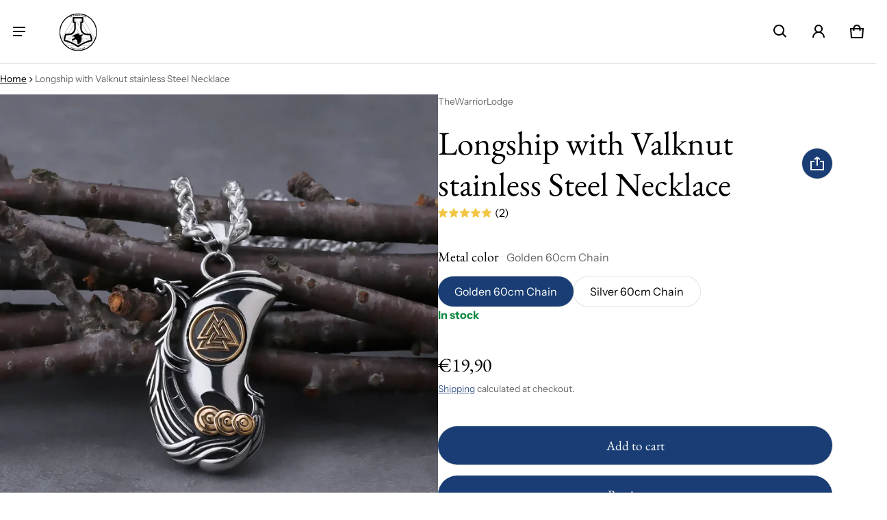

--- FILE ---
content_type: text/javascript
request_url: https://thewarriorlodge.com/cdn/shop/t/30/assets/theme.js?v=179582237594281689151760183373
body_size: 27975
content:
var SHTHelper=window.SHTHelper||{},TRAP_FOCUS_HANDLERS={};SHTHelper.fetchConfigHTTP={method:"POST",headers:{"X-Requested-With":"XMLHttpRequest",Accept:"application/javascript"}},SHTHelper.fetchConfigJSON={method:"POST",headers:{"Content-Type":"application/json",Accept:"application/json"}},SHTHelper.debounce=function(t,s){let i=null;return function(e){clearTimeout(i),i=null,i=setTimeout(function(){t.call(this,e)},s)}},SHTHelper.removeTrapFocus=function(e=null){document.removeEventListener("focusin",TRAP_FOCUS_HANDLERS.focusin),document.removeEventListener("focusout",TRAP_FOCUS_HANDLERS.focusout),document.removeEventListener("keydown",TRAP_FOCUS_HANDLERS.keydown),e&&e.focus()},SHTHelper.trapFocus=function(t,e=t){var s=SHTHelper.qs(".js-header-logo-link"),i=t.querySelectorAll(`a[href]:not([disabled]), [tabindex]:not([tabindex^='-']), summary, button:not([disabled]), textarea:not([disabled]), input:not([type=hidden]):enabled, input[type="text"]:not([disabled]), object, iframe, input[type="search"]:not([disabled]), input[type="radio"]:not([disabled]), input[type="checkbox"]:not([disabled]), select:not([disabled])`);let n=i[0],r=i[i.length-1];1===i.length&&s&&(r=s);SHTHelper.removeTrapFocus(),TRAP_FOCUS_HANDLERS.focusin=e=>{e.target!==t&&e.target!==r&&e.target!==n||document.addEventListener("keydown",TRAP_FOCUS_HANDLERS.keydown)},TRAP_FOCUS_HANDLERS.focusout=function(){document.removeEventListener("keydown",TRAP_FOCUS_HANDLERS.keydown)},TRAP_FOCUS_HANDLERS.keydown=function(e){"Tab"!==e.key&&9!==e.keyCode||(e.shiftKey?e.target!==t&&e.target!==n||(r.focus(),e.preventDefault()):e.target===r&&(n.focus(),e.preventDefault()))},document.addEventListener("focusout",TRAP_FOCUS_HANDLERS.focusout),document.addEventListener("focusin",TRAP_FOCUS_HANDLERS.focusin),e.focus()},SHTHelper.isColor=function(e){var t=(new Option).style;return t.color=e,t.color==e},SHTHelper.isHexColor=function(e){return/^#?([a-fA-F0-9]{6}|[a-fA-F0-9]{3})$/.test(e)},SHTHelper.isImage=function(e){return/(\/\/)([^\s(["<,>/]*)(\/)[^\s[",><]*(.png|.jpg|.webp|.heic|.gif|.svg)(\?[^\s[",><]*)?/gi.test(e)},SHTHelper.preventStickyHeaderReveal=function(){var e=SHTHelper.qs("sht-sticky-header");e&&e.dispatchEvent(new Event("preventStickyHeaderReveal"))},SHTHelper.formatMoney=function(e,t=""){"string"==typeof e&&(e=e.replace(".",""));var s=/\{\{\s*(\w+)\s*\}\}/,t=t||window.theme_variables.settings.money_format;let i="";switch(t.match(s)[1]){case"amount":i=SHTHelper.formatWithDelimiters(e,2);break;case"amount_no_decimals":i=SHTHelper.formatWithDelimiters(e,0);break;case"amount_with_space_separator":i=SHTHelper.formatWithDelimiters(e,2," ",".");break;case"amount_with_comma_separator":i=SHTHelper.formatWithDelimiters(e,2,".",",");break;case"amount_with_apostrophe_separator":i=SHTHelper.formatWithDelimiters(e,2,"'",".");break;case"amount_no_decimals_with_comma_separator":i=SHTHelper.formatWithDelimiters(e,0,".",",");break;case"amount_no_decimals_with_space_separator":i=SHTHelper.formatWithDelimiters(e,0," ");break;case"amount_no_decimals_with_apostrophe_separator":i=SHTHelper.formatWithDelimiters(e,0,"'")}return t.indexOf("with_comma_separator"),t.replace(s,i)},SHTHelper.defaultTo=function(e,t){return null==e||e!=e?t:e},SHTHelper.formatWithDelimiters=function(e,t,s,i){return t=SHTHelper.defaultTo(t,2),s=SHTHelper.defaultTo(s,","),i=SHTHelper.defaultTo(i,"."),isNaN(e)||null==e?0:(t=(e=(e/100).toFixed(t)).split("."))[0].replace(/(\d)(?=(\d\d\d)+(?!\d))/g,"$1"+s)+(t[1]?i+t[1]:"")},SHTHelper.loadScript=function(e,t,s){var i;SHTHelper.qs("#"+e)?s():((i=document.createElement("script")).setAttribute("src",""+t),i.setAttribute("id",""+e),i.onload=function(){s()},i.onreadystatechange=function(){"complete"!=this.readyState&&"loaded"!=this.readyState||s()},i.onerror=function(e){console.log("Failed to load script file "+t,e),s()},document.body.appendChild(i))},SHTHelper.forceUpdateCartStatus=function(e){let t=[{section:"cart-drawer",selector:".js-cart-drawer-wrapper",space_selector:".js-cart-drawer-wrapper"},{section:"header-cart-status",space_selector:".shopify-section",selector:"#headerCartStatus",cart_notification:!1},{section:"main-cart",space_selector:"#mainCartContainer",selector:"#mainCartContainer",cart_notification:!1},{section:"cart-notification-panel-product",space_selector:".js-cart-notification-panel-item-count",selector:".js-cart-notification-panel-item-count-content",cart_notification:!1},{section:"cart-notification-panel-product",space_selector:".js-cart-notification-panel-product-"+e?.id,selector:".js-cart-notification-panel-content",cart_notification:!0}],n=SHTHelper.qs("sht-cart-noti"),s=SHTHelper.qs("sht-sticky-header");e=t.map(e=>e.section).join(",");fetch(window.location.pathname+"?sections="+e).then(e=>e.json()).then(i=>{s&&s.dataset.isEnabled&&s.reveal(),t.forEach(e=>{var t=i[e.section],s=SHTHelper.qs(e.selector);t&&s&&((t=(new DOMParser).parseFromString(t,"text/html").querySelector(e.space_selector))&&(s.innerHTML=t.innerHTML),e.cart_notification)&&n&&n.open()})}).catch(e=>{console.log("Cannot force Update Cart Status")})};class SHTPopupEditorHelper{constructor(e,t){this.popupElement=e,this.sectionId=t,"undefined"!=typeof Shopify&&Shopify.designMode&&this.bindEditorEvents()}bindEditorEvents(){document.addEventListener("shopify:section:select",this.handleSectionEvent.bind(this)),document.addEventListener("shopify:section:deselect",this.handleSectionEvent.bind(this)),document.addEventListener("shopify:section:load",this.handleSectionEvent.bind(this))}handleSectionEvent(e){var t;e.detail&&e.detail.sectionId&&(t=e.detail.sectionId.includes(this.sectionId),"shopify:section:select"===e.type&&t?this.showPopup():"shopify:section:deselect"===e.type&&t&&this.hidePopup())}showPopup(){"function"==typeof this.popupElement.togglePopup?this.popupElement.togglePopup(!0):this.popupElement.setAttribute("open","")}hidePopup(){"function"==typeof this.popupElement.togglePopup?this.popupElement.togglePopup(!1):this.popupElement.removeAttribute("open")}}class SHTElementLazyLoad{constructor(){this.elements=SHTHelper.qsa(".js-main-body .js-animate"),this.sequential_elements=SHTHelper.qsa(".js-main-body .js-seq-animate"),this.setupEventListeners()}setupEventListeners(){var s=new IntersectionObserver((s,i)=>{for(let e=0,t=s.length;e<t;e++)s[e].isIntersecting&&(s[e].target.classList.add("animated"),i.unobserve(s[e].target))});for(let e=0,t=this.elements.length;e<t;e++)s.observe(this.elements[e]);var i=new IntersectionObserver((s,i)=>{for(let e=0,t=s.length;e<t;e++){var n=100*e;s[e].isIntersecting&&(setTimeout(()=>{s[e].target.classList.add("animated")},n),i.unobserve(s[e].target))}},{threshold:.2});for(let e=0,t=this.sequential_elements.length;e<t;e++)i.observe(this.sequential_elements[e])}}setTimeout(()=>{void 0!==SHTElementLazyLoad&&new SHTElementLazyLoad}),Shopify.designMode&&document.addEventListener("shopify:section:load",function(e){void 0!==SHTElementLazyLoad&&new SHTElementLazyLoad});class SHTCustomComponent extends HTMLElement{constructor(){super(),this.$=this.querySelector.bind(this),this.$$=this.querySelectorAll.bind(this)}}class SHTHeader extends SHTCustomComponent{constructor(){super(),this.searchHeaderOpenBtn=this.$$(".js-search-open-trigger"),this.predictiveSearchElm=this.$(".js-predictive-search"),this.predictiveSearchInputElm=this.$(".js-predictive-search-input"),this.headerNavigation=this.$(".js-header-navigation"),this.bodyElement=document.body,this.toggleNavItemBtn=this.$$(".js-toggle-nav-item"),this.headerBounds={},this.searchHeaderOpenBtn.forEach(e=>e.addEventListener("click",this.openPredictiveSearch.bind(this)))}openPredictiveSearch(e){SHTHelper.loadScript(e.currentTarget.dataset.jsFileId,e.currentTarget.dataset.jsFile,function(){this.classList.add("header--predictive-search-open"),this.bodyElement.classList.add("o-hidden"),setTimeout(()=>{SHTHelper.trapFocus(this.predictiveSearchElm,this.predictiveSearchInputElm)},650)}.bind(this))}}customElements.define("sht-header",SHTHeader);class SHTMenuHeader extends SHTCustomComponent{constructor(){super(),this.ANIMATION_DURATIONS={LEVEL_1_CLOSE:0,LEVEL_2_CLOSE:0,HOVER_DELAY_LEVEL_2:150,HOVER_ENTRY_DELAY:250,HOVER_EXIT_DELAY:300,SAFETY_BUFFER:50},this.animationStates=new Map,this.pendingAnimations=new Set}connectedCallback(){this.init()}init(){this.header=SHTHelper.qs("sht-header"),this.enableDrawerDesk="true"===this.header.dataset.enableDrawer,this.isHover="hover"===this.header.dataset.enableHover,this.details=this.$("details"),this.summaries=this.$$("summary"),this.summary=this.details.querySelector("summary"),this.content=this.summary.nextElementSibling,this.content_animations=null,this.isMegaMenu="Megamenu"===this.dataset.menuDropdownType,this.isDesktop=window.matchMedia("(min-width: 1024px)").matches,this.bindEventHandlers(),this.isMegaMenu&&(this.onWindowResizeBound=this.onWindowResize.bind(this),window.addEventListener("resize",this.onWindowResizeBound)),!1===this.isMegaMenu&&this.isDesktop&&this.initSubmenuPositioning()}disconnectedCallback(){if(this.onWindowResizeBound&&window.removeEventListener("resize",this.onWindowResizeBound),this.megaMenuResizeObserver){try{this.megaMenuResizeObserver.disconnect()}catch(e){}this.megaMenuResizeObserver=null,this.megaMenuWrapper=null}}initSubmenuPositioning(){this.resizeObserver=new ResizeObserver(this.checkSubmenuPositions.bind(this)),this.resizeObserver.observe(document.body),this.checkSubmenuPositions()}checkSubmenuPositions(){this.$$(".menu-dropdown-lv2").forEach(e=>{var t,s=e.closest(".menu__item");s&&(s=s.getBoundingClientRect(),s=window.innerWidth-s.right,t=e.offsetWidth+((t=e.querySelector(".menu-dropdown-lv3"))?t.offsetWidth:0),e.classList.remove("menu-dropdown--right"),s<=t)&&e.classList.add("menu-dropdown--right")})}bindEventHandlers(){this.mobileBreakpoint=window.matchMedia("(max-width: 1025px)"),this.details.addEventListener("focusout",this.onFocusOutEvent.bind(this)),!this.isHover||this.enableDrawerDesk||this.mobileBreakpoint.matches?this.handleMenuClick():this.handleMenuHover()}isAnyMegaMenuOpen(){var e=document.querySelector('sht-menu-header[data-menu-dropdown-type="Megamenu"] details[data-level="1"][open]');return Boolean(e)}ensureHeaderMegaClass(){"Megamenu"===this.dataset.menuDropdownType&&this.header.classList.add("header-mega--open")}updateHeaderMegaClassOnClose(){this.isAnyMegaMenuOpen()||this.header.classList.remove("header-mega--open")}getMegaMenuHeight(e){e=e?.querySelector(".js-mega-menu-wrapper");return e?e.offsetHeight:0}measureAndEmitMegaMenuHeight(t){"Megamenu"===this.dataset.menuDropdownType&&"1"===t?.dataset.level&&requestAnimationFrame(()=>{var e=this.getMegaMenuHeight(t),e=(this.currentMegaMenuHeight=e,this.header?.style?.setProperty("--mega-menu-height",e+"px"),new CustomEvent("sht:mega-menu:height",{bubbles:!0,detail:{height:e,details:t}}));this.dispatchEvent(e)})}observeMegaMenu(e){if(e){var t=e.querySelector(".js-mega-menu-wrapper");if(t){if(this.megaMenuResizeObserver||(this.megaMenuResizeObserver=new ResizeObserver(()=>{this.measureAndEmitMegaMenuHeight(e)})),this.megaMenuWrapper&&this.megaMenuWrapper!==t)try{this.megaMenuResizeObserver.unobserve(this.megaMenuWrapper)}catch(e){}this.megaMenuWrapper=t;try{this.megaMenuResizeObserver.observe(t)}catch(e){}}}}unobserveMegaMenu(e){var t=e?e.querySelector(".js-mega-menu-wrapper"):this.megaMenuWrapper;if(this.megaMenuResizeObserver&&t)try{this.megaMenuResizeObserver.unobserve(t)}catch(e){}e&&this.megaMenuWrapper===t&&(this.megaMenuWrapper=null)}onWindowResize(){this.isMegaMenu&&this.details&&"1"===this.details.dataset.level&&this.details.hasAttribute("open")&&this.measureAndEmitMegaMenuHeight(this.details)}isAnimating(e){return this.animationStates.has(e)&&this.animationStates.get(e)}setAnimating(e,t){this.animationStates.set(e,t)}waitForAnimationComplete(s,i){return new Promise(e=>{this.setAnimating(s,!0);let t={timeoutId:setTimeout(()=>{this.setAnimating(s,!1),this.pendingAnimations.delete(t),e()},i+this.ANIMATION_DURATIONS.SAFETY_BUFFER),resolve:e};this.pendingAnimations.add(t)})}cancelPendingAnimations(){this.pendingAnimations.forEach(e=>{clearTimeout(e.timeoutId),e.resolve()}),this.pendingAnimations.clear(),this.animationStates.clear()}handleMenuClick(){for(let e=0,t=this.summaries.length;e<t;e++){var s=this.summaries[e];s.addEventListener("click",async e=>{let t=e.currentTarget.closest("details");e.currentTarget.setAttribute("aria-expanded",!t.open),t.classList.toggle("is-open",!t.open),e.preventDefault(),t.hasAttribute("open")?(e="1"==t.dataset.level?this.ANIMATION_DURATIONS.LEVEL_1_CLOSE:this.ANIMATION_DURATIONS.LEVEL_2_CLOSE,this.waitForAnimationComplete(t,e).then(()=>{t.open=!1,"1"==t.dataset.level&&(this.header.classList.remove("header-menu--open"),this.updateHeaderMegaClassOnClose(),this.unobserveMegaMenu(t))})):("1"==t.dataset.level?await this.closeOtherLevel1Menus(t):"2"==t.dataset.level&&await this.closeOtherLevel2Menus(t),t.open=!0,"1"==t.dataset.level&&(this.header.classList.add("header-menu--open"),this.ensureHeaderMegaClass(),this.measureAndEmitMegaMenuHeight(t),this.observeMegaMenu(t)))}),s.addEventListener("keyup",this.onKeyUpEscEvent.bind(this))}}async closeOtherLevel1Menus(s){var e=this.querySelectorAll('details[data-level="1"]');let i=[];e.forEach(e=>{var t;e!==s&&e.hasAttribute("open")&&(t=e.querySelector("summary"),e.classList.remove("is-open"),t.setAttribute("aria-expanded",!1),i.push(this.waitForAnimationComplete(e,this.ANIMATION_DURATIONS.LEVEL_1_CLOSE).then(()=>{e.open=!1,this.unobserveMegaMenu(e)})))}),0<i.length&&await Promise.all(i)}closeOtherLevel1MenusImmediate(s){this.querySelectorAll('details[data-level="1"]').forEach(e=>{var t;e!==s&&e.hasAttribute("open")&&(t=e.querySelector("summary"),e.classList.add("hover-no-animation"),e.classList.remove("is-open"),t.setAttribute("aria-expanded",!1),e.open=!1,this.unobserveMegaMenu(e),setTimeout(()=>{e.classList.remove("hover-no-animation")},10))})}async closeOtherLevel2Menus(i){var e=i.closest('details[data-level="1"]');if(e){e=e.querySelectorAll('details[data-level="2"]');let s=[];e.forEach(e=>{var t;e!==i&&e.hasAttribute("open")&&(t=e.querySelector("summary"),e.classList.remove("is-open"),t.setAttribute("aria-expanded",!1),s.push(this.waitForAnimationComplete(e,this.ANIMATION_DURATIONS.LEVEL_2_CLOSE).then(()=>{e.open=!1})))}),0<s.length&&await Promise.all(s)}}closeOtherLevel2MenusImmediate(s){var e=s.closest('details[data-level="1"]');e&&e.querySelectorAll('details[data-level="2"]').forEach(e=>{var t;e!==s&&e.hasAttribute("open")&&(t=e.querySelector("summary"),e.classList.add("hover-no-animation"),e.classList.remove("is-open"),t.setAttribute("aria-expanded",!1),e.open=!1,setTimeout(()=>{e.classList.remove("hover-no-animation")},10))})}onKeyUpEscEvent(i){if("ESCAPE"===i.code.toUpperCase()){let s=i.target.closest("details[open]");if(s){let e=s.querySelector("summary"),t="1"==s.dataset.level&&s.hasAttribute("open");"1"!=s.dataset.level||s.hasAttribute("open")||this.header.classList.add("header-menu--open");i="1"==s.dataset.level?this.ANIMATION_DURATIONS.LEVEL_1_CLOSE:this.ANIMATION_DURATIONS.LEVEL_2_CLOSE;this.waitForAnimationComplete(s,i).then(()=>{s.removeAttribute("open"),e.setAttribute("aria-expanded",!1),t&&this.header.classList.remove("header-menu--open"),"1"==s.dataset.level&&"Megamenu"===this.dataset.menuDropdownType&&(this.updateHeaderMegaClassOnClose(),this.unobserveMegaMenu(s))}),s.classList.remove("is-open"),e.focus()}}}onFocusOutEvent(){setTimeout(()=>{this.contains(document.activeElement)||this.close()})}handleMenuHover(){this.hoverTimeout=null,this.level2HoverTimeouts=new Map,this.entryDelayTimeouts=new Map,this.currentOpenMenu=null,this.currentOpenLevel2Menus=new Set;for(let e=0,t=this.summaries.length;e<t;e++){var s;let t=this.summaries[e].closest("details");if("1"===t.dataset.level)if("Megamenu"===this.dataset.menuDropdownType)this.addEventListener("mouseenter",e=>{this.onMenuHover(t,!0)}),this.addEventListener("mouseleave",e=>{this.onMenuHover(t,!1)});else{var i=t.closest(".menu__item");if(!i)return;i.addEventListener("mouseenter",e=>{this.onMenuHover(t,!0)}),i.addEventListener("mouseleave",e=>{this.onMenuHover(t,!1)})}"2"!==t.dataset.level||(i=t.closest('details[data-level="1"]'))&&i.closest(".menu__item-megamenu")||((s=t.closest(".submenu__item")).addEventListener("mouseenter",e=>{this.onLevel2MenuHover(t,!0)}),s.addEventListener("mouseleave",e=>{this.onLevel2MenuHover(t,!1)}))}for(let e=0,t=this.summaries.length;e<t;e++)this.summaries[e].addEventListener("keyup",this.onKeyUpEscEvent.bind(this))}onMenuHover(e,t){clearTimeout(this.hoverTimeout),this.entryDelayTimeouts.has(e)&&(clearTimeout(this.entryDelayTimeouts.get(e)),this.entryDelayTimeouts.delete(e));var s="Megamenu"===this.dataset.menuDropdownType;t?!(this.currentOpenMenu&&this.currentOpenMenu!==e)&&s&&!this.currentOpenMenu&&0<this.ANIMATION_DURATIONS.HOVER_ENTRY_DELAY?(t=setTimeout(()=>{this.closeOtherLevel1MenusImmediate(e),this.openHoverMenu(e),this.currentOpenMenu=e,this.entryDelayTimeouts.delete(e)},this.ANIMATION_DURATIONS.HOVER_ENTRY_DELAY),this.entryDelayTimeouts.set(e,t)):(this.closeOtherLevel1MenusImmediate(e),this.openHoverMenu(e),this.currentOpenMenu=e):s?this.hoverTimeout=setTimeout(()=>{this.closeHoverMenu(e),this.currentOpenMenu===e&&(this.currentOpenMenu=null)},this.ANIMATION_DURATIONS.HOVER_EXIT_DELAY):(this.closeHoverMenu(e),this.currentOpenMenu===e&&(this.currentOpenMenu=null))}onLevel2MenuHover(t,e){let s=t.closest('details[data-level="1"]');this.level2HoverTimeouts.has(t)&&(clearTimeout(this.level2HoverTimeouts.get(t)),this.level2HoverTimeouts.delete(t)),this.entryDelayTimeouts.has(t)&&(clearTimeout(this.entryDelayTimeouts.get(t)),this.entryDelayTimeouts.delete(t)),e?Array.from(this.currentOpenLevel2Menus).some(e=>e!==t&&e.closest('details[data-level="1"]')===s)?(e=setTimeout(()=>{this.closeOtherLevel2MenusImmediate(t),this.openHoverMenu(t),this.currentOpenLevel2Menus.add(t),this.entryDelayTimeouts.delete(t)},this.ANIMATION_DURATIONS.HOVER_DELAY_LEVEL_2),this.entryDelayTimeouts.set(t,e)):(this.closeOtherLevel2MenusImmediate(t),this.openHoverMenu(t),this.currentOpenLevel2Menus.add(t)):(e=setTimeout(()=>{this.closeHoverMenu(t),this.currentOpenLevel2Menus.delete(t),this.level2HoverTimeouts.delete(t)},50),this.level2HoverTimeouts.set(t,e))}openHoverMenu(e){e.hasAttribute("open")||(e.classList.add("hover-no-animation"),e.open=!0,e.classList.add("is-open"),e.querySelector("summary").setAttribute("aria-expanded",!0),"1"===e.dataset.level&&(this.header.classList.add("header-menu--open"),this.ensureHeaderMegaClass(),this.measureAndEmitMegaMenuHeight(e),this.observeMegaMenu(e)),setTimeout(()=>{e.classList.remove("hover-no-animation")},10))}closeHoverMenu(e){e.hasAttribute("open")&&(e.classList.add("hover-no-animation"),e.classList.remove("is-open"),e.querySelector("summary").setAttribute("aria-expanded",!1),e.open=!1,setTimeout(()=>{e.classList.remove("hover-no-animation"),"1"===e.dataset.level&&this.header.classList.remove("header-menu--open"),this.updateHeaderMegaClassOnClose(),"1"===e.dataset.level&&this.unobserveMegaMenu(e)},10))}async close(){this.hoverTimeout&&(clearTimeout(this.hoverTimeout),this.hoverTimeout=null),this.level2HoverTimeouts&&(this.level2HoverTimeouts.forEach(e=>clearTimeout(e)),this.level2HoverTimeouts.clear()),this.entryDelayTimeouts&&(this.entryDelayTimeouts.forEach(e=>clearTimeout(e)),this.entryDelayTimeouts.clear()),this.cancelPendingAnimations();var i,e="1"==this.details.dataset.level&&this.details.hasAttribute("open"),n=[];for(let s=0,e=this.summaries.length;s<e;s++){let e=this.summaries[s],t=e.closest("details");t.hasAttribute("open")&&(t.classList.remove("is-open"),i="1"==t.dataset.level?this.ANIMATION_DURATIONS.LEVEL_1_CLOSE:this.ANIMATION_DURATIONS.LEVEL_2_CLOSE,n.push(this.waitForAnimationComplete(t,i).then(()=>{t.removeAttribute("open"),e.setAttribute("aria-expanded",!1)})))}0<n.length&&await Promise.all(n),e&&this.header.classList.remove("header-menu--open"),this.currentOpenMenu=null,this.currentOpenLevel2Menus&&this.currentOpenLevel2Menus.clear(),this.updateHeaderMegaClassOnClose()}disconnectedCallback(){this.hoverTimeout&&clearTimeout(this.hoverTimeout),this.level2HoverTimeouts&&(this.level2HoverTimeouts.forEach(e=>clearTimeout(e)),this.level2HoverTimeouts.clear()),this.entryDelayTimeouts&&(this.entryDelayTimeouts.forEach(e=>clearTimeout(e)),this.entryDelayTimeouts.clear()),this.cancelPendingAnimations(),this.animationStates.clear()}}customElements.define("sht-menu-header",SHTMenuHeader);class SHTStickyHeader extends SHTCustomComponent{constructor(){super()}connectedCallback(){if(this.header_sticky=this.dataset.headerSticky,this.prevent_reveal=!1,this.css_ary=["top-0","zi-4","header--sticky","is-header-hide"],this.header=SHTHelper.qs(".js-section-header"),this.cartNotificationPanel=this.$(".js-cartNotificationPanel"),this.currentScrollTop=0,this.headerBounds={},this.bindEventHandlers(),"disable"==this.header_sticky)return!1;"always"==this.header_sticky?(this.header.classList.add("header--sticky-always"),this._checkStickyAlwaysPosition(),this._bindStickyAlwaysScrollHandler()):this.createObserver()}bindEventHandlers(){if("disable"==this.header_sticky)return!1;this.preventStickyHeaderReveal=()=>this.prevent_reveal=!0,this.addEventListener("preventStickyHeaderReveal",this.preventStickyHeaderReveal),window.addEventListener("scroll",this.onScrollHandle.bind(this),!1)}_checkStickyAlwaysPosition(){this.header&&(.5<this.header.getBoundingClientRect().top?this.header.classList.remove("header--sticky-always"):this.header.classList.add("header--sticky-always"))}_bindStickyAlwaysScrollHandler(){this.stickyAlwaysScrollHandler=()=>{this._checkStickyAlwaysPosition()},window.addEventListener("scroll",this.stickyAlwaysScrollHandler,!1)}createObserver(){new IntersectionObserver((e,t)=>{this.header_bounds=e[0].intersectionRect,t.disconnect()}).observe(this.header)}onScrollHandle(){if(this.header_bounds){var e=window.pageYOffset||SHTHelper.qde.scrollTop;if(e>this.currentScrollTop&&e>this.header_bounds.bottom){if(this.prevent_reveal)return window.clearTimeout(this.is_scrolling),void(this.is_scrolling=setTimeout(()=>{this.prevent_reveal=!1},20));requestAnimationFrame(this.hide.bind(this))}else if(e<this.currentScrollTop&&e>this.header_bounds.bottom){if(this.prevent_reveal)return requestAnimationFrame(this.hide.bind(this)),window.clearTimeout(this.is_scrolling),void(this.is_scrolling=setTimeout(()=>{this.prevent_reveal=!1},20));requestAnimationFrame(this.reveal.bind(this))}else e<=this.header_bounds.top&&requestAnimationFrame(this.reset.bind(this));this.currentScrollTop=e}}hide(){this.header.classList.add("is-header-hide","p-sticky","top-0","zi-4","header--sticky"),this.cartNotificationPanel.hidden=!0,this.closeMenu()}reveal(){this.header.classList.add("top-0","animate","zi-4","p-sticky","header--sticky"),this.header.classList.remove("is-header-hide")}reset(){this.header.classList.remove("is-header-hide","top-0","animate","header--sticky","p-sticky")}closeMenu(){this.menus=this.header.querySelectorAll("sht-menu-header");for(let e=0,t=this.menus.length;e<t;e++)this.menus[e].close()}disconnectedCallback(){this.removeEventListener("preventStickyHeaderReveal",this.preventStickyHeaderReveal),window.removeEventListener("scroll",this.onScrollHandle.bind(this))}}customElements.define("sht-sticky-header",SHTStickyHeader);class SHTCartNotificationPanel extends SHTCustomComponent{constructor(){super(),this.elms={notification_wrapper:this.$(".js-cart-notification-panel-wrapper"),notification_container:this.$(".js-cart-notification-panel-container"),close_buttons:this.$$(".js-cart-notification-panel-close-btn"),sticky_header:SHTHelper.qs("sht-sticky-header")},this.dismiss_timeout=null;for(let e=0,t=this.elms.close_buttons.length;e<t;e++)this.elms.close_buttons[e].addEventListener("click",this.close.bind(this))}async open(){this.togglePanel(!0),await this.animationsComplete(),this.elms.notification_container.focus(),this.addEventListener("mouseover",this.onMouseOverHandle.bind(this)),this.addEventListener("mouseout",this.onMouseOutHandle.bind(this)),this.setDismissTimeout(),SHTHelper.trapFocus(this)}async close(){this.clearDismissTimeout(),this.togglePanel(!1),await this.animationsComplete(),this.dispatchEvent(new Event("closed")),this.element_to_focus?(SHTHelper.removeTrapFocus(this.element_to_focus),this.element_to_focus=null):SHTHelper.removeTrapFocus()}animationsComplete(){return Promise.allSettled(this.getAnimations().map(e=>e.finished))}clearDismissTimeout(){clearTimeout(this.dismiss_timeout)}renderContents(s,e=!0,t=null){this.element_to_focus=t,this.productId=s.id;var i=this.getSectionsToRender();for(let e=0,t=i.length;e<t;e++){var n=SHTHelper.qs(i[e].space_selector);n&&("#headerCartStatus"==i[e].space_selector&&n.classList.add("header-cart-status--animate"),n.innerHTML=this.getSectionInnerHTML(s.sections[i[e].id],i[e].selector))}e&&this.open()}getSectionsToRender(){return[{id:"cart-notification-panel-product",selector:".js-cart-notification-panel-product-"+this.productId,space_selector:".js-cart-notification-panel-content"},{id:"free-shipping-notification",selector:".js-free-shipping-notification",space_selector:".js-cart-notification-free-shipping"},{id:"header-cart-status",section:"header-cart-status",space_selector:"#headerCartStatus"},{id:"cart-notification-panel-product",selector:".js-cart-notification-panel-item-count",space_selector:".js-cart-notification-panel-item-count-content"}]}getSectionInnerHTML(e,t=".shopify-section"){return(new DOMParser).parseFromString(e,"text/html").querySelector(t).innerHTML}onMouseOverHandle(e){this.clearDismissTimeout()}onMouseOutHandle(e){this.setDismissTimeout()}togglePanel(e){e?this.toggleAttribute("hidden",!1):this.setAttribute("hidden",!0)}setDismissTimeout(){this.dismiss_timeout=setTimeout(function(){this.close()}.bind(this),5e3),"false"==this.elms.sticky_header.dataset.isEnabled&&setTimeout(()=>{this.elms.sticky_header.reset()},6e3)}}customElements.define("sht-cart-noti",SHTCartNotificationPanel);class SHTCarousel extends SHTCustomComponent{constructor(){super(),this.carousels=this.$$(".js-carousel-item"),this.container=this.$(".js-carousel-items"),this.totalItems=this.carousels.length,this.prevBtnElement=this.$(".js-carousel-prev-btn"),this.nextBtnElement=this.$(".js-carousel-next-btn"),this.currentElement=this.$(".js-carousel-counter-current"),this.totalElement=this.$(".js-carousel-counter-total"),this.paginationElement=this.$(".js-carousel-pagination"),this.init(),this.bindEventHandlers()}init(){"false"!=this.dataset.enable&&(this.itemsToShow=Array.from(this.carousels).filter(e=>0<e.clientWidth),this.itemsToShow.length<2?this.togglePagination(!1):(this.gutter=parseFloat(window.getComputedStyle(this.itemsToShow[1],null).getPropertyValue("padding-left"))+parseFloat(window.getComputedStyle(this.itemsToShow[1],null).getPropertyValue("padding-right")),this.itemOffset=this.itemsToShow[1].offsetLeft-this.itemsToShow[0].offsetLeft,this.itemsPerPage=Math.floor((this.container.clientWidth-this.itemsToShow[0].offsetLeft)/this.itemOffset),this.totalPages=this.itemsToShow.length-this.itemsPerPage+1,this.updateCarousel()))}updateCarousel(){var e=this.currentPage;this.currentPage=Math.round(this.container.scrollLeft/this.itemOffset)+1,0<this.currentPage&&0<this.totalPages&&(this.totalElement&&(this.totalElement.textContent=this.totalPages),this.currentElement)&&(this.currentElement.innerHTML=this.currentPage),this.currentPage!=e&&this.dispatchEvent(new CustomEvent("itemChanged",{detail:{currentPage:this.currentPage,currentElement:this.itemsToShow[this.currentPage-1],container:this}})),this.isItemVisible(this.itemsToShow[0])&&0===this.container.scrollLeft?this.prevBtnElement?.setAttribute("disabled","disabled"):this.prevBtnElement?.removeAttribute("disabled"),this.isItemVisible(this.itemsToShow[this.itemsToShow.length-1])?this.nextBtnElement?.setAttribute("disabled","disabled"):this.nextBtnElement?.removeAttribute("disabled"),1<this.totalPages&&this.togglePagination(!0),this.totalPages<=1&&this.togglePagination(!1)}togglePagination(e){e?this.paginationElement?.classList.remove("d-none-important"):this.paginationElement?.classList.add("d-none-important")}isItemVisible(e,t=0){t=this.container.clientWidth+this.container.scrollLeft-t+1;return e.offsetLeft+e.clientWidth<=t&&e.offsetLeft>=this.container.scrollLeft-1}onButtonClick(e){e.preventDefault();let t=1,s=0;window.matchMedia("(min-width: 459px)").matches&&(t=e.currentTarget.dataset.step),0!=this.container.scrollLeft&&!this.isItemVisible(this.itemsToShow[this.itemsToShow.length-1])||(s=this.gutter),this.itemScrollPosition="next"===e.currentTarget.name?this.container.scrollLeft-s+t*this.itemOffset:this.container.scrollLeft+s-t*this.itemOffset,window.requestAnimationFrame(()=>this.container.scrollTo({left:this.itemScrollPosition,behavior:"smooth"}))}bindEventHandlers(){"false"!=this.dataset.enable&&(new ResizeObserver(e=>this.init()).observe(this.container),new IntersectionObserver(((e,t)=>{e[0].isIntersecting&&(this.init(),t.unobserve(this))}).bind(this)).observe(this),this.prevBtnElement?.addEventListener("click",this.onButtonClick.bind(this)),this.nextBtnElement?.addEventListener("click",this.onButtonClick.bind(this)),this.container?.addEventListener("scroll",SHTHelper.debounce(this.updateCarousel.bind(this),100)))}}customElements.define("sht-carousel",SHTCarousel);class SHTCarouselTrigger extends SHTCustomComponent{constructor(){super()}connectedCallback(){Shopify.designMode?setTimeout(()=>{this.init()},1e3):this.init()}init(){this.trigger=this.$$(".js-carousel-trigger"),this.carouselWebElement=SHTHelper.qs("#"+this.dataset.carouselTarget),this.carousel=this.carouselWebElement.querySelector(".js-carousel-items"),this.bindEventHandlers()}bindEventHandlers(){for(let e=0,t=this.trigger.length;e<t;e++)this.trigger[e].addEventListener("click",e=>{this.setActiveCarouselElement(e.currentTarget)});this.carouselWebElement.addEventListener("itemChanged",e=>{this.setButtonVisibility(!1);e=this.$(`[aria-describedby="${e.detail.currentElement.id}"]`);e.setAttribute("aria-current","true"),e.classList.add("hotspot-item--active")})}setActiveCarouselElement(e){e=this.carousel.querySelector("#"+e.getAttribute("aria-describedby",""));e&&this.carousel.scrollTo({left:e.offsetLeft,behavior:"smooth"})}setButtonVisibility(s){if(this.trigger)for(let e=0,t=this.trigger.length;e<t;e++)s?(this.trigger[e].setAttribute("aria-current","true"),this.trigger[e].classList.add("hotspot-item--active")):(this.trigger[e].removeAttribute("aria-current"),this.trigger[e].classList.remove("hotspot-item--active"))}}customElements.define("sht-carousel-trig",SHTCarouselTrigger);class SHTCoreDrawer extends SHTCustomComponent{constructor(){super(),this.drawerWrapperElement=this.$(".js-drawer-wrapper"),this.drawerOverlayElement=this.$(".js-drawer-overlay"),this.closeBtnElement=this.$(".js-drawer-btn-close"),this.opener=null,this.bodyElement=document.body,this.bindEventHandlers()}bindEventHandlers(){this.drawerOverlayElement.addEventListener("click",this.closeDrawer.bind(this)),this.closeBtnElement.addEventListener("click",this.closeDrawer.bind(this)),window.addEventListener("load",()=>{this.removeAttribute("hidden")}),this.addEventListener("keyup",e=>"ESCAPE"===e.code.toUpperCase()&&this.closeDrawer()),this.drawerAttrObserve()}drawerAttrObserve(){new MutationObserver((e,t)=>{e.forEach(async e=>{"open"==e.attributeName&&(this.hasAttribute("open")?(this.opener?.removeAttribute("disabled"),this.opener?.setAttribute("aria-expanded","true"),this.setAttribute("aria-hidden","false"),this.dispatchEvent(new Event("opening")),this.bodyElement.classList.add("o-hidden"),this.classList.add("active"),await this.animationsComplete(),this.dispatchEvent(new Event("opened")),SHTHelper.trapFocus(this)):(SHTHelper.removeTrapFocus(this.opener),this.setAttribute("aria-hidden","true"),this.opener?.setAttribute("aria-expanded","false"),this.opener?.removeAttribute("disabled"),this.dispatchEvent(new Event("closing")),this.bodyElement.classList.remove("o-hidden"),this.classList.remove("active"),await this.animationsComplete(),this.dispatchEvent(new Event("closed"))))})}).observe(this,{attributes:!0})}animationsComplete(){return Promise.allSettled(this.drawerWrapperElement.getAnimations().map(e=>e.finished))}openDrawer(e){SHTHelper.preventStickyHeaderReveal(),this.opener=e,this.removeAttribute("hidden"),this.toggleAttribute("open",!0)}closeDrawer(){this.toggleAttribute("open",!1)}}class SHTDrawer extends SHTCoreDrawer{}customElements.define("sht-drwr",SHTDrawer);class SHTDrawerTrigger extends SHTCustomComponent{constructor(){super()}init(){this.triggerBtnElement=this.$(".js-drawer-trigger"),this.drawerElement=SHTHelper.qs("sht-drwr#"+this.dataset.drawerId),this.triggerBtnElement&&this.drawerElement&&(this.mediaElement=this.$(".js-drawer-trigger-media"),this.headingElement=this.$(".js-drawer-trigger-heading"),this.contentElements=this.$$(".js-drawer-trigger-content"),this.footerElement=this.$(".js-drawer-trigger-footer"),this.bindEventHandlers())}bindDataToDrawer(){let t="";this.drawerElement.querySelector(".js-drawer-media").innerHTML=this.mediaElement.innerHTML,this.drawerElement.querySelector(".js-drawer-heading").innerHTML=this.headingElement.innerHTML,this.drawerElement.querySelector(".js-drawer-wrapper").setAttribute("aria-label",this.headingElement.innerHTML),this.contentElements.forEach(e=>{t+=e.innerHTML}),this.drawerElement.querySelector(".js-drawer-content").innerHTML=t,this.footerElement&&(this.drawerElement.querySelector(".js-drawer-footer").innerHTML=this.footerElement.innerHTML,this.drawerElement.querySelector(".js-drawer-footer").querySelectorAll(".js-drawer-trigger-footer-btn").forEach(e=>{e.classList.add("btn-drawer")}))}bindEventHandlers(){this.triggerBtnElement.addEventListener("click",e=>{setTimeout(()=>{this.bindDataToDrawer(),this.drawerElement.openDrawer(e.target)},100)})}connectedCallback(){Shopify.designMode?setTimeout(()=>{this.init()},1e3):this.init()}}customElements.define("sht-drwr-trg",SHTDrawerTrigger);class SHTCartDrawer extends SHTCoreDrawer{getSectionsToRender(){return[{id:"cart-drawer",section:"cart-drawer",space_selector:"#cartDrawer"}]}}customElements.define("sht-cart-drwr",SHTCartDrawer);class SHTCartDrawerCartNote extends SHTCustomComponent{constructor(){super(),this.addEventListener("change",SHTHelper.debounce(e=>{e=JSON.stringify({note:e.target.value});fetch(""+window.routes.cart_update_url,{...SHTHelper.fetchConfigJSON,body:e})},300))}}customElements.define("sht-cart-drwr-note",SHTCartDrawerCartNote);class SHTCartDrawerQuantityInput extends SHTCustomComponent{constructor(){super(),this.input=this.$(".js-cart-drawer-quantity-input"),this.changeEvent=new Event("change",{bubbles:!0}),this.button=this.$$(".js-cart-drawer-quantity-btn");for(let e=0,t=this.button.length;e<t;e++)this.button[e].addEventListener("click",this.onButtonClickHandler.bind(this))}onButtonClickHandler(e){e.preventDefault();var t=this.input.value;"plus"===e.currentTarget.dataset.name?this.input.stepUp():this.input.stepDown(),t!==this.input.value&&this.input.dispatchEvent(this.changeEvent)}}customElements.define("sht-cart-drwr-qty-inp",SHTCartDrawerQuantityInput);class SHTCartDrawerRemoveButton extends SHTCustomComponent{constructor(){super(),this.addEventListener("click",e=>{e.preventDefault(),this.closest("sht-cart-drwr-frm").updateQuantity(this.dataset.index,0)})}}customElements.define("sht-cart-drwr-rmv-btn",SHTCartDrawerRemoveButton);class SHTCartDrawerForm extends SHTCustomComponent{constructor(){super(),this.totalItems=Array.from(this.$$(".js-cart-drawer-quantity-input")).reduce((e,t)=>e+parseInt(t.value),0),this.drawerCartElement=SHTHelper.qs("sht-cart-drwr"),this.wrapperElement=this.drawerCartElement.querySelector(".js-cart-drawer-wrapper"),this.cartNotification=SHTHelper.qs("sht-cart-noti"),this.isProcessingCartUpdate=!1,this.addEventListener("change",SHTHelper.debounce(e=>{this.onChange(e)},300)),document.addEventListener("cart:update",this.handleCartUpdate.bind(this))}onChange(e){this.updateQuantity(e.target.dataset.index,e.target.value,document.activeElement.dataset.name)}renderContents(i){this.wrapperElement.classList.contains("is-empty")&&this.wrapperElement.classList.remove("is-empty"),this.getSectionsToRender().forEach(s=>{s.selectors?.forEach(e=>{var t=SHTHelper.qid(s.id);t&&i.sections[s.section]&&((t.querySelector(e)||t).innerHTML=this.getSectionInnerHTML(i.sections[s.section],e))})})}handleCartUpdate(e){if(!this.isProcessingCartUpdate){this.isProcessingCartUpdate=!0;let i=this.getSectionsToRender();this.cartNotification&&(i=[...i,...this.cartNotification.getSectionsToRender()]),fetch(""+window.routes.cart_url,{...SHTHelper.fetchConfig,headers:{Accept:"application/json"}}).then(e=>e.json()).then(e=>{var t,s;0===e.item_count?(e=SHTHelper.qs(".js-drawer-empty"),t=SHTHelper.qs(".js-cart-drawer-wrapper"),s=SHTHelper.qs(".js-cart-count-number"),t.innerHTML=e.innerHTML,s.innerHTML=0):fetch("?sections="+i.map(e=>e.section).join(",")).then(e=>e.text()).then(e=>{e=JSON.parse(e);this.renderContentsDiscount({sections:e})}).catch(e=>{console.error("Error fetching cart sections:",e)})}).catch(e=>{console.error("Error fetching cart:",e)}).finally(()=>{setTimeout(()=>{this.isProcessingCartUpdate=!1},500)})}}renderContentsDiscount(i){this.wrapperElement.classList.contains("is-empty")&&this.wrapperElement.classList.remove("is-empty"),this.getSectionsToRenderDiscount().forEach(s=>{s.selectors?.forEach(e=>{var t=SHTHelper.qid(s.id);t&&i.sections[s.section]&&(t.querySelector(e).innerHTML=this.getSectionInnerHTML(i.sections[s.section],e))})})}getSectionsToRenderDiscount(){return[{id:"cartDrawer",section:"cart-drawer",selectors:[".js-cart-items",".js-discount-pills",".js-cart-total",".js-free-shipping-notification-message",".js-cart-level-discount-applications"]},{id:"mainCart",section:"main-cart",selectors:[".js-cart-items",".js-discount-pills",".js-cart-total",".js-free-shipping-notification-message",".js-cart-level-discount-applications"]}]}getSectionsToRender(){return[{id:"cartDrawer",section:"cart-drawer",selectors:[".js-cart-drawer-wrapper"]},{id:"mainCart",section:"main-cart",selectors:["#mainCartContainer"]}]}updateQuantity(t,e,s){let i=this.getSectionsToRender(),n;this.cartNotification&&(i=[...i,...this.cartNotification.getSectionsToRender()]);e=JSON.stringify({line:t,quantity:e,sections:i.map(e=>e.section),sections_url:window.location.pathname});this.updateButtonState(!0),fetch(""+window.routes.cart_change_url,{...SHTHelper.fetchConfigJSON,body:e}).then(e=>e.text()).then(e=>{(n=JSON.parse(e)).errors?setTimeout(()=>{this.updateErrorRegions(t,n.errors)},100):(this.closest(".js-cart-drawer-wrapper").classList.toggle("is-empty",0===n.item_count),this.getSectionsToRender().forEach(s=>{s.selectors.forEach(e=>{var t=SHTHelper.qid(s.id);t&&((t.querySelector(e)||t).innerHTML=this.getSectionInnerHTML(n.sections[s.section],e))})}),(e=SHTHelper.qid("cartDrawerItem-"+t))&&(e=e.querySelector(".js-cart-drawer-quantity-btn-"+s))&&e.focus(),this.cartNotification&&this.cartNotification.getSectionsToRender().forEach(e=>{"header-cart-status"==e.id&&(SHTHelper.qs(e.space_selector).innerHTML=this.cartNotification.getSectionInnerHTML(n.sections[e.id],e.selector))}))}).catch(e=>{this.$(".js-cart-drawer-errors").textContent=SHTLanguage.cart.ERROR,console.log(e.message,e.stack)}).finally(()=>{this.updateButtonState(!1)})}updateErrorRegions(e,t){e=SHTHelper.qs("#cart-drawer-line-item-error-"+e);e.querySelector(".js-cart-drawer-form-item-error-message").innerHTML=t,e.classList.remove("d-none-important")}getSectionInnerHTML(e,t){return(new DOMParser).parseFromString(e,"text/html").querySelector(t).innerHTML}updateButtonState(e){var s=this.$$(".js-cart-drawer-btn"),t=this.drawerCartElement.querySelector(".js-cart-drawer-submit-btn");if(e){for(let e=0,t=s.length;e<t;e++)s[e].setAttribute("disabled","disabled");t&&t.setAttribute("disabled","disabled")}else{for(let e=0,t=s.length;e<t;e++)s[e].removeAttribute("disabled","disabled");t&&t.removeAttribute("disabled")}}}customElements.define("sht-cart-drwr-frm",SHTCartDrawerForm);class SHTMenuDrawer extends SHTCoreDrawer{}customElements.define("sht-menu-drwer",SHTMenuDrawer);class SHTMenuDrawerOpener extends SHTCustomComponent{constructor(){super()}connectedCallback(){this.init()}init(){this.triggerBtnElement=this.$(".js-menu-drawer-trigger"),this.menuDrawerElement=SHTHelper.qs("sht-menu-drwer"),this.triggerBtnElement.addEventListener("click",e=>{this.menuDrawerElement?.openDrawer(e.target)})}}customElements.define("sht-menu-drwer-opner",SHTMenuDrawerOpener);class SHTMegaMenuDrawer extends SHTCoreDrawer{constructor(){super()}}customElements.define("sht-mega-menu-drawer",SHTMegaMenuDrawer);class SHTColorSwatch extends SHTCustomComponent{constructor(){super(),this.json=null,this.jsonDataElement=SHTHelper.qs('#colorSwatchData[type="application/json"]')||null,this.variantSwatchItems=this.$$(".js-variant-swatch-item")||[],this.jsonDataElement&&0!=this.variantSwatchItems.length&&this.bindEventHandlers()}onObserverHandler(){new IntersectionObserver((e,t)=>{e.forEach(e=>{e.isIntersecting&&(this.init(),t.unobserve(this))})}).observe(this)}init(){this.json=JSON.parse(this.jsonDataElement.textContent),this.processJsonData();for(let e=0,t=this.variantSwatchItems.length;e<t;e++){let i=this.variantSwatchItems[e];var s=this.json[""+i.dataset.optionValue];let n="";var r,a=i.dataset.optionValue,o=i.dataset.swatchOptionValue,l=(e,t="",s="")=>{n=e,i.style.backgroundColor=t,i.style.backgroundImage=s?`url("${s}")`:"",i.style.backgroundSize=s?"cover":"",i.style.backgroundRepeat=s?"no-repeat":""};void 0!==s?(r=SHTHelper.isHexColor(s),SHTHelper.isImage(s)?l("image","",s):r&&l("color",s)):SHTHelper.isColor(a)&&l("color",a),o&&(r=SHTHelper.isHexColor(o),SHTHelper.isImage(o)?l("image","",o):r&&l("color",o)),i.style.backgroundImage||i.style.backgroundColor?(n&&i.classList.add("clr-swh__type--"+n),i.classList.add("clr-swh__has-value")):i.querySelector(".js-variant-option-label")?.classList.remove("opacity-0")}}processJsonData(){this.json&&(this.json=Object.assign.apply({},this.json.color_swatch_name.map((e,t)=>({[e]:this.json.color_swatch_value[t]}))))}bindEventHandlers(){this.onObserverHandler()}}class SHTMainProductVariantSwatch extends SHTColorSwatch{}customElements.define("sht-prd-variant-swtch",SHTMainProductVariantSwatch);class SHTMainProductVariantSwatchWSelect extends SHTColorSwatch{}customElements.define("sht-prd-variant-swtch-w-select",SHTMainProductVariantSwatchWSelect);class SHTProductQuickViewVariantSwatch extends SHTColorSwatch{}customElements.define("sht-prd-qck-vw-variant-swtch",SHTProductQuickViewVariantSwatch);class SHTMainCollectionProductVariantSwatch extends SHTColorSwatch{}customElements.define("sht-coll-prd-variant-swtch",SHTMainCollectionProductVariantSwatch);class SHTFeaturedProductVariantSwatch extends SHTColorSwatch{}customElements.define("sht-featured-prd-variant-swtch",SHTFeaturedProductVariantSwatch);class SHTMainSearchVariantSwatch extends SHTColorSwatch{}customElements.define("sht-srch-variant-swtch",SHTMainSearchVariantSwatch);class SHTVariantSwatch extends SHTColorSwatch{bindEventHandlers(){this.onObserverHandler(),this.variantSwatchItems.forEach(e=>{e.addEventListener("click",e=>{this.changeVariantImage(e.currentTarget)})})}changeVariantImage(e){var s=SHTHelper.qs("#"+e.dataset.productImageId),i=SHTHelper.qsa("."+e.dataset.productLinkClass),n=e.querySelector("template");if(s&&n){this.setButtonVisibility(!1);let t=n.content.firstElementChild.cloneNode(!0);s.src&&(s.src=t.src),s.srcset&&(n.srcset?s.srcset=t.srcset:s.srcset=t.src),i&&i.forEach(e=>{e.href=t.getAttribute("data_url")}),e.setAttribute("aria-current","true"),e.classList.add("btn-active"),e.focus()}}setButtonVisibility(t){this.variantSwatchItems&&this.variantSwatchItems.forEach(e=>{t?(e.setAttribute("aria-current","true"),e.classList.add("btn-active")):(e.removeAttribute("aria-current"),e.classList.remove("btn-active"))})}}customElements.define("sht-variant-swtch",SHTVariantSwatch);class SHTDialogCore extends SHTCustomComponent{constructor(){super(),this.dialog=this.$(".dialog"),this.closeBtn=this.$$(".js-dialog-close-btn"),this.body=this.$(".js-dialog-body"),this.closeModalOnOverlayClick=this.dataset.closeModalOnOverlay||"true",this.opener=null,this.bodyElement=document.body,this.bindEventHandlers()}bindEventHandlers(){this.closeBtn.forEach(e=>{e.addEventListener("click",e=>{this.closeModal()})}),this.addEventListener("click",e=>{e.target.nodeName===this.tagName&&"true"===this.closeModalOnOverlayClick&&this.closeModal()}),this.addEventListener("keyup",e=>"ESCAPE"===e.code.toUpperCase()&&this.closeModal()),this.dialogAttrObserve()}dialogAttrObserve(){new MutationObserver((e,t)=>{e.forEach(async e=>{"hidden"==e.attributeName&&(!this.hasAttribute("hidden")?(this.dispatchEvent(new CustomEvent("opening",{detail:{opener:this.opener,dialog:this}})),await this.animationsComplete(),this.dispatchEvent(new CustomEvent("opened",{detail:{opener:this.opener,dialog:this}})),SHTHelper.trapFocus(this),this.bodyElement.classList.add("o-hidden")):(SHTHelper.removeTrapFocus(this.opener),this.dispatchEvent(new CustomEvent("closing",{detail:{opener:this.opener,dialog:this}})),await this.animationsComplete(),this.dispatchEvent(new CustomEvent("closed",{detail:{opener:this.opener,dialog:this}})),this.bodyElement.classList.remove("o-hidden")))})}).observe(this,{attributes:!0})}animationsComplete(){return Promise.allSettled(this.dialog.getAnimations({subtree:!0}).map(e=>e.finished))}processBodyContent(){var e;this.template=this.$("template"),this.template&&(e=this.template.content,this.body.appendChild(e))}showModal(e,t=!1){SHTHelper.preventStickyHeaderReveal(),t&&this.processBodyContent(),this.opener=e,this.toggleAttribute("hidden",!1)}closeModal(){this.setAttribute("hidden",!0)}}class SHTDialog extends SHTDialogCore{constructor(){super()}}customElements.define("sht-dialog",SHTDialog);class SHTDialogQuickShop extends SHTDialogCore{constructor(){super()}showModal(e){SHTHelper.preventStickyHeaderReveal(),this.opener=e,this.opener?.setAttribute("disabled","disabled"),this.processData(e)}processData(e){this.productElement=null,fetch(e.getAttribute("data-product-url")).then(e=>e.text()).then(e=>{e=(new DOMParser).parseFromString(e,"text/html");this.productElement=e.querySelector(".section-product-quick-view"),window.Shopify&&Shopify.PaymentButton&&Shopify.PaymentButton.init(),this.body.innerHTML=this.productElement.innerHTML,this.executeScriptElements(this.body)}).finally(()=>{this.toggleAttribute("hidden",!1),this.opener?.removeAttribute("disabled")})}closeModal(){this.setAttribute("hidden",!0),setTimeout(()=>{this.body.innerHTML=""},300)}executeScriptElements(e){e=e.querySelectorAll("script");Array.from(e).forEach(e=>{let t=document.createElement("script");Array.from(e.attributes).forEach(e=>{t.setAttribute(e.name,e.value)}),t.appendChild(document.createTextNode(e.innerHTML)),e.parentNode.replaceChild(t,e)})}}customElements.define("sht-dialog-quickshop",SHTDialogQuickShop);class SHTDetailsExposal extends SHTCustomComponent{constructor(){super(),this.detailsElm=this.$("details"),this.content=this.detailsElm.querySelector("summary").nextElementSibling,this.detailsElm.addEventListener("focusout",this.onFocusOutHandler.bind(this)),this.detailsElm.addEventListener("toggle",this.onToggleHandler.bind(this))}onFocusOutHandler(){setTimeout(()=>{this.contains(document.activeElement)||this.close()})}onToggleHandler(){this.detailsElm.hasAttribute("open")?this.detailsElm.querySelector("summary").setAttribute("aria-expanded",!0):this.detailsElm.querySelector("summary").setAttribute("aria-expanded",!1)}close(){this.detailsElm.removeAttribute("open"),this.detailsElm.querySelector("summary").setAttribute("aria-expanded",!1)}}customElements.define("sht-dtl-exposal",SHTDetailsExposal);class SHTShareProductButton extends SHTCustomComponent{constructor(){super(),this.webShareApiContainer=this.$(".js-web-share-api-container"),this.webShareApiButton=this.$(".js-web-share-api-btn"),this.noneWebShareApiContainer=this.$(".js-none-web-share-api-container"),this.noneWebShareApiButton=this.$(".js-none-web-share-api-btn"),this.copyLinkButton=this.$(".js-social-share-copy-link"),this.init()}init(){navigator.share?(this.webShareApiContainer.removeAttribute("hidden"),this.noneWebShareApiContainer.setAttribute("hidden",!0),this.webShareApiButton.addEventListener("click",()=>{navigator.share({url:this.dataset.productUrl,title:document.title}).then(()=>{console.log("Thanks for sharing!")}).catch(console.error)})):(this.noneWebShareApiContainer.removeAttribute("hidden"),this.webShareApiContainer.setAttribute("hidden",!0),this.copyLinkButton.addEventListener("click",e=>{this.copyToClipboard(e.currentTarget)}))}copyToClipboard(e){navigator.clipboard.writeText(this.dataset.productUrl).then(()=>{e.querySelector(".js-social-share-copy-link-label").textContent=e.dataset.linkCopiedToClipboard})}}customElements.define("sht-share-prd-btn",SHTShareProductButton);class SHTCollapsibleRegion extends SHTCustomComponent{constructor(){super(),this.properties=this.dataset.properties?JSON.parse(this.dataset.properties):{},this.triggers=this.$$(".js-collapsible-region-trigger"),this.contents=this.$$(".js-collapsible-region-content"),this.bodyWidth=document.body.clientWidth,this.isCollapsibleOnDesktop=this.properties.isCollapsibleOnDesktop,this.isCollapsibleOnMobile=this.properties.isCollapsibleOnMobile,this.init(),this.bindEventHandlers()}bindEventHandlers(){this.isCollapsibleOnDesktop&&this.isCollapsibleOnMobile||window.addEventListener("resize",e=>{this.bodyWidth=Math.floor(document.body.clientWidth),this.init()}),this.triggers.forEach(e=>{e.addEventListener("click",e=>{this.onTriggerClick(e.currentTarget)})})}init(){(!this.isCollapsibleOnDesktop&&769<this.bodyWidth||!this.isCollapsibleOnMobile&&this.bodyWidth<=769)&&this.removeAriaProps(),(this.isCollapsibleOnDesktop&&769<this.bodyWidth||this.isCollapsibleOnMobile&&this.bodyWidth<=769)&&this.restoreAriaProps()}removeAriaProps(){this.triggers.forEach(e=>{e.style.pointerEvents="none",e.setAttribute("tabindex",-1),e.removeAttribute("aria-controls"),e.removeAttribute("aria-expanded")}),this.contents.forEach(e=>{e.removeAttribute("aria-describedby"),e.removeAttribute("role"),e.removeAttribute("hidden")})}restoreAriaProps(){this.triggers.forEach(e=>{e.style.pointerEvents="auto",e.setAttribute("aria-controls",this.properties.ariaControls),e.setAttribute("aria-expanded","false"),e.removeAttribute("tabindex")}),this.contents.forEach(e=>{e.setAttribute("aria-describedby",this.properties.ariaDescribedby),e.setAttribute("role","region"),e.setAttribute("hidden","")})}onTriggerClick(e){var t="true"===e.getAttribute("aria-expanded");this.toggle(!t,e)}toggle(e,t){t.setAttribute("aria-expanded",""+e);var s=this.$("#"+t.getAttribute("aria-controls"));e?(t.classList.add("open"),s.removeAttribute("hidden")):(t.classList.remove("open"),s.setAttribute("hidden",""))}open(){this.toggle(!0)}close(){this.toggle(!1)}}customElements.define("sht-clps-rgn",SHTCollapsibleRegion);class SHTQuantityInput extends SHTCustomComponent{constructor(){super(),this.input=this.$(".js-quantity-input"),this.changeEvent=new Event("change",{bubbles:!0}),this.$$(".js-quantity-btn").forEach(e=>e.addEventListener("click",this.onButtonClickHandler.bind(this)))}onButtonClickHandler(e){e.preventDefault();var t=this.input.value;"plus"===e.currentTarget.dataset.name?this.input.stepUp():this.input.stepDown(),t!==this.input.value&&this.input.dispatchEvent(this.changeEvent)}}customElements.define("sht-qty-inp",SHTQuantityInput);class SHTAccordion extends SHTCustomComponent{constructor(){super(),this.properties=this.dataset.properties?JSON.parse(this.dataset.properties):{},this.accordionItems=this.$$(".js-accordion-item"),this.accordionTriggers=this.$$(".js-accordion-trigger"),this.accordionTrigger=this.$(".js-accordion-trigger"),this.accordionContents=this.$$(".js-accordion-content"),this.bindEventHandlers()}connectedCallback(){this.properties&&this.properties.default_open&&(!this.properties.multiple&&this.accordionTrigger?this.toggle(!0,this.accordionTrigger):this.accordionTriggers&&this.accordionTriggers.length&&this.accordionTriggers.forEach(e=>this.toggle(!0,e)))}bindEventHandlers(){this.accordionTriggers.forEach(e=>{e.addEventListener("click",e=>{e.preventDefault(),this.onTriggerClick(e.currentTarget)})})}onTriggerClick(e){var t="true"===e.getAttribute("aria-expanded");this.properties.multiple||this.toggleAll(),this.toggle(!t,e)}toggle(e,t){t.setAttribute("aria-expanded",""+e),e?t.classList.add("open"):t.classList.remove("open");t=this.$("#"+t.getAttribute("aria-controls"));e?(t.classList.add("open"),t.style.maxHeight=this.calculateMaxHeightContent(t)+"px"):(t.classList.remove("open"),t.style.maxHeight="0px")}open(){this.toggle(!0)}close(){this.toggle(!1)}toggleAll(){this.accordionTriggers.forEach(e=>{e.setAttribute("aria-expanded","false"),e.classList.remove("open")}),this.accordionContents.forEach(e=>{e.classList.remove("open"),e.style.maxHeight="0px"})}calculateMaxHeightContent(e){return e.scrollHeight}}customElements.define("sht-accordion",SHTAccordion);class SHTLazyLoadingVideo extends SHTCustomComponent{constructor(){super(),this.video=this.$("iframe"),this.isLoaded=!1,this.isPlaying=!1,this.addObserver()}loadVideo(){var e;this.video&&!this.isLoaded&&(this.video.setAttribute("src",this.video.getAttribute("data-src")),this.isLoaded=!0,this.video.addEventListener("load",()=>{this.dispatchEvent(new CustomEvent("loadingEnd",{detail:{ele:this.video,parent:this}}))})),"local_video"!=this.dataVideoType||this.isLoaded||(this.local_video=this.$("video"),e=this.local_video.querySelector("source").getAttribute("data-src"),this.local_video.src=e,this.isLoaded=!0)}playVideo(){!this.isPlaying&&this.isLoaded&&("youtube"==this.dataVideoType?this.video.contentWindow.postMessage('{"event":"command","func":"playVideo","args":""}',"*"):"vimeo"==this.dataVideoType?this.video.contentWindow.postMessage('{"method":"play"}',"*"):"local_video"==this.dataVideoType&&this.local_video?.play(),this.isPlaying=!0)}execute(){this.addObserver()}addObserver(){new IntersectionObserver(e=>{e.forEach(e=>{e.isIntersecting?(this.loadVideo(),this.playVideo()):(this.pauseVideo(),this.isPlaying=!1)})},{rootMargin:"0px 0px 200px 0px"}).observe(this)}pauseVideo(){this.isPlaying&&(this.$(".js-media-item-youtube")?.contentWindow.postMessage('{"event":"command","func":"pauseVideo","args":""}',"*"),this.$(".js-media-item-vimeo")?.contentWindow.postMessage('{"method":"pause"}',"*"),this.$(".js-media-item-video")?.pause(),this.isPlaying=!1)}static get observedAttributes(){return["data-video-type","data-video-id"]}set dataVideoType(e){this.setAttribute("data-video-type",e)}get dataVideoType(){return this.getAttribute("data-video-type")}set dataVideoId(e){this.setAttribute("data-video-id",e)}get dataVideoId(){return this.getAttribute("data-video-id")}attributeChangedCallback(e,t,s){t!==s&&this.execute()}connectedCallback(){this.execute()}disconnectedCallback(){}}customElements.define("sht-load-video",SHTLazyLoadingVideo);class SHTTabs extends SHTCustomComponent{constructor(){super(),this.tabLinks=this.$$(".js-tab-link"),this.tabPanels=this.$$(".js-tab-panel"),this.tabHeader=this.$(".js-mega-menu-drawer-tabs-header"),this.tabHeaderWrap=this.$(".js-drawer-tabs-header"),this.isRTL=SHTHelper.isRTL,this.bindEventHandlers(),this.initializeDragToSlide(),this.initializeOnLoad()}initializeOnLoad(){var e,t;this.tabLinks&&0<this.tabLinks.length&&(e=this.$(".js-tab-link.tab__link--active")||this.tabLinks[0])&&((t=e.getAttribute("href"))&&t.includes("#")&&this.tabLinkEventHandler(e),this.tabPanelMegaMenuPromotionEventHandler(e)),this.updateHeaderMasks()}bindEventHandlers(){this.tabLinks?.forEach(s=>{s.addEventListener("click",e=>{var t;this.dragBlockUntil&&Date.now()<this.dragBlockUntil?e.preventDefault():(t=s.getAttribute("href"),this.classList.contains("js-mega-menu-drawer-tabs")&&this.tabHeader&&this.revealInHeader(s),t&&t.includes("#")?(e.preventDefault(),this.tabLinkEventHandler(s),this.tabPanelMegaMenuPromotionEventHandler(s)):this.classList.contains("js-mega-menu-drawer-tabs")&&this.tabHeader&&(this.isElementFullyVisibleInContainer(s,this.tabHeader)||(e.preventDefault(),this.scrollTabHeaderTo(s).then(()=>{try{s.focus({preventScroll:!0})}catch(e){}var e=s.getAttribute("href"),t=s.getAttribute("target");e&&!e.includes("#")&&("_blank"===t?window.open(e,"_blank"):window.location.href=e)}))))})}),this.tabHeader&&(this.tabHeader.addEventListener("scroll",()=>this.updateHeaderMasks(),{passive:!0}),window.addEventListener("resize",()=>this.updateHeaderMasks()),setTimeout(()=>this.updateHeaderMasks(),0))}initializeDragToSlide(){this.tabHeader&&(this.isPointerDown=!1,this.isDragging=!1,this.hasMoved=!1,this.dragPointerType="mouse",this.dragBlockUntil=0,this.dragStartX=0,this.dragStartScrollLeft=0,this.dragThreshold=10,this.onDragStart=e=>{"mouse"===e.pointerType&&0!==e.button||(this.isPointerDown=!0,this.isDragging=!1,this.hasMoved=!1,this.dragPointerType=e.pointerType||"mouse",this.dragStartX=e.clientX,this.dragStartScrollLeft=this.tabHeader.scrollLeft,"mouse"===this.dragPointerType&&(this.tabHeader.style.cursor="grabbing",this.tabHeader.style.userSelect="none"))},this.onDragMove=e=>{if(this.isPointerDown){var t=e.clientX-this.dragStartX;if(Math.abs(t)>this.dragThreshold&&(this.hasMoved=!0,"mouse"===this.dragPointerType)&&!this.isDragging){this.isDragging=!0;try{this.tabHeader.setPointerCapture(e.pointerId)}catch(e){}this.tabHeader.classList.add("is-dragging")}if("mouse"===this.dragPointerType&&this.isDragging){try{e.preventDefault()}catch(e){}this.tabHeader.scrollLeft=this.dragStartScrollLeft+-t}}},this.onDragEnd=e=>{if(this.isPointerDown){if("mouse"===this.dragPointerType&&this.isDragging){try{this.tabHeader.releasePointerCapture(e.pointerId)}catch(e){}this.tabHeader.classList.remove("is-dragging"),this.tabHeader.style.cursor="",this.tabHeader.style.userSelect=""}this.hasMoved&&(this.dragBlockUntil=Date.now()+200),this.isPointerDown=!1,this.isDragging=!1,this.updateHeaderMasks()}},this.tabHeader.addEventListener("pointerdown",this.onDragStart),this.tabHeader.addEventListener("pointermove",this.onDragMove),this.tabHeader.addEventListener("pointerup",this.onDragEnd,{passive:!0}),this.tabHeader.addEventListener("pointercancel",this.onDragEnd,{passive:!0}),this.tabHeader.addEventListener("pointerleave",this.onDragEnd,{passive:!0}),this.tabHeader.addEventListener("dragstart",e=>{try{e.preventDefault()}catch(e){}}))}isElementFullyVisibleInContainer(e,t){return!e||!t||(e=e.getBoundingClientRect(),t=t.getBoundingClientRect(),e.left>=t.left&&e.right<=t.right)}scrollTabHeaderTo(e){if(!this.tabHeader||!e)return Promise.resolve();let r=this.tabHeader,a;var t,s,i,n;return a=this.isRTL?(t=r.scrollWidth,s=r.clientWidth,i=e.getBoundingClientRect(),n=r.getBoundingClientRect(),i=i.left-n.left+e.clientWidth/2,n=r.clientWidth/2,a=r.scrollLeft+(i-n),i="scrollLeftMax"in r?-r.scrollLeftMax:-(t-s),Math.max(i,Math.min(0,a))):(a=Math.max(0,e.offsetLeft-(r.clientWidth-e.clientWidth)/2),n=r.scrollWidth-r.clientWidth,Math.min(a,n)),new Promise(s=>{let i=Date.now(),n=()=>{var e=Math.abs(r.scrollLeft-a)<2,t=700<Date.now()-i;e||t?s():requestAnimationFrame(n)};requestAnimationFrame(n),r.scrollTo({left:a,behavior:"smooth"})})}revealInHeader(e){this.tabHeader&&e&&(this.isElementFullyVisibleInContainer(e,this.tabHeader)||this.scrollTabHeaderTo(e),this.updateHeaderMasks())}updateHeaderMasks(){if(this.tabHeader&&this.tabHeaderWrap){let e,t;var s=this.tabHeader.scrollLeft,i=this.tabHeader.scrollWidth,n=this.tabHeader.clientWidth,r=i-n;t=this.isRTL?(e="scrollLeftMax"in this.tabHeader?Math.abs(s)>=Math.abs(this.tabHeader.scrollLeftMax)-1:Math.abs(s)>=r-1,-1<=s):(e=Math.floor(s)<=0,Math.ceil(s+n)>=i-1),this.tabHeaderWrap.classList.toggle("is-at-start",e),this.tabHeaderWrap.classList.toggle("is-at-end",t)}}tabPanelMegaMenuPromotionEventHandler(e){if(this.classList.contains("js-mega-menu-drawer-tabs")){var s=e.getAttribute("href")?.replace("#",""),s=this.$(`[data-tab-content-id="${s}"]`),i=this.closest(".js-drawer-wrapper");if(s&&i){"true"===s.getAttribute("data-mega-menu-promotion")?i.classList.add("have-promo"):i.classList.remove("have-promo");let t=()=>{this.tabHeader&&this.revealInHeader(e)};try{requestAnimationFrame(()=>requestAnimationFrame(t))}catch(e){setTimeout(t,0)}try{i.addEventListener("transitionend",e=>{"width"!==e.propertyName&&"flex-basis"!==e.propertyName&&"max-width"!==e.propertyName||t()},{once:!0})}catch(e){}}}}tabLinkEventHandler(e){var t=e.getAttribute("href"),t=t&&t.startsWith("#")?t.slice(1):t,t=(this.tabPanels?.forEach(e=>{e.classList.remove("d-block","tab__panel--active"),e.classList.add("d-none")}),this.tabLinks.forEach(e=>{e.classList.remove("tab__link--active")}),this.$(`[data-tab-content-id="${t}"]`));t&&(t.classList.remove("d-none"),t.classList.add("d-block","tab__panel--active")),e.classList.add("tab__link--active")}}customElements.define("sht-tabs",SHTTabs);class SHTLoadMedia extends SHTCustomComponent{constructor(){super(),this.trigger=this.$(".js-load-media-trigger"),this.trigger.addEventListener("click",e=>this.loadMedia())}loadMedia(s=!0,i=!0){if(this.pauseAllVideo(),!this.getAttribute("loaded")){let e=document.createElement("div");e.className="p-absolute center-middle",e.innerHTML='<span class="btn btn-secondary btn-large btn-icon"><svg class="icon-spinner" style="animation: spin 1s linear infinite;" width="20" height="20" viewBox="0 0 20 20"><path d="M10 3.5a6.5 6.5 0 1 0 0 13 6.5 6.5 0 0 0 0-13zm0 11a4.5 4.5 0 1 1 0-9 4.5 4.5 0 0 1 0 9z" fill="currentColor"/></svg></span>',document.getElementById("sht-video-loader-styles")||((n=document.createElement("style")).id="sht-video-loader-styles",n.textContent="@keyframes spin { from { transform: rotate(0deg); } to { transform: rotate(360deg); } }",document.head.appendChild(n));var n=this.trigger.querySelector(".js-btn-play"),n=(n&&(n.classList.add("opacity-0"),this.trigger.appendChild(e)),document.createElement("div"));n.appendChild(this.$("template").content.firstElementChild.cloneNode(!0)),this.setAttribute("loaded",!0);let t=n.querySelector("video, iframe");this.trigger.style.transition="opacity 0.3s ease-out",t.classList.add("p-absolute","inset","opacity-0"),t.style.transition="opacity 0.3s ease-in",this.appendChild(t),"VIDEO"===t.tagName?(t.addEventListener("loadeddata",()=>{this.onMediaReady(t,s,i,e)}),t.load()):"IFRAME"===t.tagName&&t.addEventListener("load",()=>{setTimeout(()=>{this.onMediaReady(t,s,i,e)},500)})}}onMediaReady(e,t,s,i){i&&i.parentNode&&i.remove(),e.style.opacity="1",s&&(this.trigger.style.opacity="0",setTimeout(()=>{this.trigger.classList.replace("d-block","d-none"),e.style.position="relative"},300)),t&&e.focus()}pauseAllVideo(){SHTHelper.qsa(".js-media-item-youtube").forEach(e=>{e.contentWindow.postMessage('{"event":"command","func":"pauseVideo","args":""}',"*")}),SHTHelper.qsa(".js-media-item-vimeo").forEach(e=>{e.contentWindow.postMessage('{"method":"pause"}',"*")}),SHTHelper.qsa(".js-media-item-video").forEach(e=>e.pause())}}customElements.define("sht-load-media",SHTLoadMedia);class SHTAnnouncementBar extends SHTCustomComponent{constructor(){super()}init(){this.items=this.$$(".js-anmb-item"),this.container=this.$(".js-anmb-items"),this.linkItems=this.$$(".js-anmb-link-items"),this.totalItems=this.items.length,this.previousButton=this.$(".js-anmb-control-prev"),this.nextButton=this.$(".js-anmb-control-next"),this.props=JSON.parse(this.dataset.props),this.delayTime=this.props.duration,this.interval=null,this.currentItemIndex=1,this.lastScrollTimeout=null,this.messages=this.container.children,this.isScrolling=!1,this.isRTL=SHTHelper.isRTL,this.bindEventHandlers(),this.updateSort(),this.autoPlay()}connectedCallback(){this.init()}updateSort(){var e,t,s,i;this.totalItems<=1||(this.isScrolling=!0,e=this.container.scrollLeft,t=Math.round(e),s=this.container.offsetWidth,i=this.container.scrollWidth,this.isRTL?(Math.abs(t)<s&&(this.container.prepend(this.messages[this.totalItems-1]),this.container.scrollLeft=t-s),Math.floor(i+e)<=s&&(this.container.append(this.messages[0]),this.container.scrollLeft=t+s)):(t<s&&(this.container.prepend(this.messages[this.totalItems-1]),this.container.scrollLeft=t+s),Math.floor(i-e)<=s&&(this.container.append(this.messages[0]),this.container.scrollLeft=t-s)),this.isScrolling=!1)}onScrollEventHandle(e){this.lastScrollTimeout&&clearTimeout(this.lastScrollTimeout),this.lastScrollTimeout=setTimeout(function(){this.updateSort()}.bind(this),100)}bindEventHandlers(){this.previousButton.addEventListener("click",SHTHelper.debounce(this.onPrevButtonClickHandler.bind(this),300)),this.nextButton.addEventListener("click",SHTHelper.debounce(this.onNextButtonClickHandler.bind(this),300)),this.onObserverHandler(),this.container.addEventListener("scroll",SHTHelper.debounce(this.onScrollEventHandle.bind(this),100)),this.container.addEventListener("wheel",function(e){SHTHelper.debounce(this.resetAutoPlay.bind(this),0)}.bind(this),{passive:!0})}onPrevButtonClickHandler(){if(!this.isScrolling){this.isScrolling=!0,this.resetAutoPlay();let e;this.isRTL?(e=this.currentItemIndex+1,this.currentItemIndex==this.totalItems&&(e=1)):(e=this.currentItemIndex-1,1==this.currentItemIndex&&(e=this.totalItems));var t=this.$(`div[data-item-index="${e}"]`);this.container.scrollTo({left:t.offsetLeft,behavior:"smooth"})}}onNextButtonClickHandler(){if(!this.isScrolling){this.isScrolling=!0,this.resetAutoPlay();let e;this.isRTL?(e=this.currentItemIndex-1,1==this.currentItemIndex&&(e=this.totalItems)):(e=this.currentItemIndex+1,this.currentItemIndex==this.totalItems&&(e=1));var t=this.$(`div[data-item-index="${e}"]`);this.container.scrollTo({left:t.offsetLeft,behavior:"smooth"})}}onMouseOverHandle(e){this.clearDismissInterval()}onMouseOutHandle(e){this.setDismissInterval()}clearDismissInterval(){this.interval&&clearInterval(this.interval)}setDismissInterval(){this.interval=setInterval(function(){this.isRTL?this.onPrevButtonClickHandler():this.onNextButtonClickHandler()}.bind(this),this.delayTime)}resetAutoPlay(){!this.props.autoPlay||this.totalItems<2||(this.clearDismissInterval(),setTimeout(()=>{this.setDismissInterval()}))}autoPlay(){!this.props.autoPlay||this.totalItems<2?(this.clearDismissInterval(),this.container.setAttribute("aria-live","polite")):(this.container.addEventListener("mouseover",this.onMouseOverHandle.bind(this)),this.container.addEventListener("mouseout",this.onMouseOutHandle.bind(this)),this.container.setAttribute("aria-live","off"),this.setDismissInterval())}onObserverHandler(){let t=new IntersectionObserver((e,t)=>{e.forEach(t=>{if(t.isIntersecting){let e=t.target;this.linkItems.forEach(e=>{e.setAttribute("tabindex","-1")}),window.requestAnimationFrame(()=>{var e=this.$(".anmb-item--active");e&&(e.classList.remove("anmb-item--active"),e.setAttribute("aria-hidden","true"))}),this.currentItemIndex=parseInt(e.dataset.itemIndex),e.setAttribute("aria-hidden","false"),window.requestAnimationFrame(()=>e.classList.add("anmb-item--active"));t=e.querySelector(".js-anmb-link-items");t&&t.removeAttribute("tabindex")}})},{root:this.container,rootMargin:"0px",threshold:.5});this.items.forEach(e=>{t.observe(e)})}}customElements.define("sht-ann-bar",SHTAnnouncementBar);class SHTPopup extends SHTCustomComponent{constructor(){super(),this.properties=JSON.parse(this.dataset.props),this.myStorage=window.sessionStorage,this.sessionStorageName=Shopify.theme.name.toLowerCase()+"-popup-display",this.cartNotification=SHTHelper.qs("sht-cart-noti"),this.isOpen=!1,this.buffer=100,this.myScrollHeight=document.body.scrollHeight||SHTHelper.qde.scrollHeight||0,this.myWindowHeight=window.innerHeight||SHTHelper.qde.clientHeight||0,this.elms={close_btn:this.$(".js-popup-close-btn"),body:SHTHelper.qs("body")},this.triggerOn=this.properties.triggerOn,this.scrollEventHandle=this.onScrollEventHandle.bind(this),this.onLoadUserAction=this.onUserAction.bind(this),this.bindEventHandlers()}bindEventHandlers(){this.elms.close_btn.addEventListener("click",this.onCloseBtnClickHandle.bind(this)),window.addEventListener("scroll",this.scrollEventHandle),this.cartNotification&&"after-closing-cart-notification"===this.triggerOn&&this.cartNotification.addEventListener("closed",e=>{this.getPopupStatus()||this.togglePopup(!0)}),["mouseover"].forEach(function(e){SHTHelper.qs("body").addEventListener(e,this.onLoadUserAction)}.bind(this)),this.popupAttrObserve()}onUserAction(e){this.classList.contains("d-none")&&this.classList.remove("d-none"),e.currentTarget.removeEventListener(e.type,this.onLoadUserAction)}onScrollEventHandle(e){var t,s;"reaching-to-footer"!==this.triggerOn?window.removeEventListener("scroll",this.scrollEventHandle):(this.myScrollHeight=document.body.scrollHeight||SHTHelper.qde.scrollHeight||0,t=(window.pageYOffset||SHTHelper.qde.scrollTop||document.body.scrollTop||0)+this.buffer+this.myWindowHeight>=this.myScrollHeight,s=this.getPopupStatus(),"reaching-to-footer"!==this.triggerOn||!t||null!==this.getAttribute("open")&&""!==this.getAttribute("open")||s||this.togglePopup(!0))}togglePopup(e){var t=this.$(".js-success");e&&!t?this.toggleOpen(!0):(this.toggleOpen(!1),this.setPopupStatus())}toggleOpen(e){e?(this.elms.body.classList.add("is-popup-show"),this.setAttribute("open",!0)):(this.elms.body.classList.remove("is-popup-show"),this.removeAttribute("open"),SHTHelper.removeTrapFocus())}onCloseBtnClickHandle(e){e.preventDefault(),this.togglePopup(!1)}setPopupStatus(){this.myStorage.setItem(this.sessionStorageName,!1)}getPopupStatus(){return Shopify.designMode?"":this.myStorage.getItem(this.sessionStorageName)}popupAttrObserve(){new MutationObserver((e,t)=>{e.forEach(async e=>{"open"==e.attributeName&&(this.hasAttribute("open")?(await this.animationsComplete(),this.dispatchEvent(new Event("opened")),SHTHelper.trapFocus(this)):(SHTHelper.removeTrapFocus(),await this.animationsComplete(),this.dispatchEvent(new Event("closed"))))})}).observe(this,{attributes:!0})}animationsComplete(){return Promise.allSettled(this.getAnimations().map(e=>e.finished))}}customElements.define("sht-popup",SHTPopup);class SHTSlideShow extends SHTCustomComponent{constructor(){super(),this.slideshow=this.$(".js-slideshow"),this.slideshowItems=this.$(".js-slideshow-items"),this.totalElm=this.$(".js-slideshow-total"),this.currentElm=this.$(".js-slideshow-current"),this.separatorElm=this.$(".js-slideshow-separator"),this.prevBtn=this.$(".js-slideshow-prev-btn"),this.nextBtn=this.$(".js-slideshow-next-btn"),this.startNStopBtn=this.$(".js-slideshow-start-n-stop-btn"),this.imageItems=this.$$(".js-slideshow-image"),this.pauseIcon=this.startNStopBtn.querySelector(".js-slideshow-pause-icon"),this.playIcon=this.startNStopBtn.querySelector(".js-slideshow-play-icon"),this.properties=JSON.parse(this.dataset.slideshowProperties),this.autoplay=this.properties.autoplay||!1,this.image=null,this.template=null,this.current=1,this.anchors=[],this.lastScrollTimeout=null,this.autoplayInterval=null,this.images=this.slideshowItems.children,this.total=this.images.length,this.slideshowItems.scrollLeft=0,this.observer=null,this.isPaused=!1,this.isRTL=SHTHelper.isRTL,this.isDragging=!1,this.dragStartX=0,this.dragCurrentX=0,this.dragStartScrollLeft=0,this.dragThreshold=10,this.totalDragDistance=0,this.dragStartTime=0,this.isDesktop=window.matchMedia("(min-width: 1024px)").matches,this.draggedLinks=new Set}cloneSlideItem(){var e,t;2==this.total&&(e=this.slideshowItems.querySelector(".js-slideshow-item:first-of-type"),(t=this.slideshowItems.querySelector(".js-slideshow-item:last-of-type"))&&((t=t.cloneNode(!0)).classList.add("slider-slide--clone"),this.slideshowItems.append(t)),e)&&((t=e.cloneNode(!0)).classList.add("slider-slide--clone"),this.slideshowItems.append(t))}execute(){this.total<=1||(this.cloneSlideItem(),this.prepare(),this.bindEventHandlers(),this.initDragToSlide(),this.init())}connectedCallback(){this.execute()}init(){this.autoplay&&(this.resumeAutoPlay(),this.isPaused=!0),this.updateSort()}updateSort(){var e,t,s,i;this.total<=1||(e=this.slideshowItems.scrollLeft,t=Math.round(e),s=this.slideshowItems.offsetWidth,i=this.slideshowItems.scrollWidth,this.isRTL?(Math.abs(t)<s&&(this.slideshowItems.prepend(this.images[this.total-1]),this.slideshowItems.scrollLeft=t-s),Math.floor(i+e)<=s&&(this.slideshowItems.append(this.images[0]),this.slideshowItems.scrollLeft=t+s)):(t<s&&(this.slideshowItems.prepend(this.images[this.total-1]),this.slideshowItems.scrollLeft=t+s),Math.floor(i-e)<=s&&(this.slideshowItems.append(this.images[0]),this.slideshowItems.scrollLeft=t-s)))}initDragToSlide(){this.total<=1||(this.updateDesktopDetection(),window.addEventListener("resize",()=>{this.updateDesktopDetection()}),this.isDesktop&&this.bindDragEventHandlers())}updateDesktopDetection(){var e=this.isDesktop;this.isDesktop=window.matchMedia("(min-width: 1024px)").matches,e&&!this.isDesktop?(this.cleanupLinkPrevention(),this.slideshowItems.classList.remove("slideshow--dragging")):!e&&this.isDesktop&&this.bindDragEventHandlers()}bindDragEventHandlers(){this.slideshowItems.addEventListener("mousedown",this.onDragStart.bind(this)),document.addEventListener("mousemove",this.onDragMove.bind(this)),document.addEventListener("mouseup",this.onDragEnd.bind(this)),this.slideshowItems.addEventListener("mouseleave",this.onDragCancel.bind(this)),this.slideshowItems.addEventListener("dragstart",e=>e.preventDefault())}onDragStart(e){this.isDesktop&&0===e.button&&(this.isDragging=!0,this.dragStartX=e.clientX,this.dragCurrentX=e.clientX,this.dragStartScrollLeft=this.slideshowItems.scrollLeft,this.totalDragDistance=0,this.dragStartTime=Date.now(),this.autoplay&&this.stopAutoPlay(),this.slideshowItems.classList.add("slideshow--dragging"),document.body.style.userSelect="none",e.preventDefault())}onDragMove(t){if(this.isDragging){this.dragCurrentX=t.clientX;let e;e=this.isRTL?this.dragCurrentX-this.dragStartX:this.dragStartX-this.dragCurrentX,this.totalDragDistance=Math.abs(e),this.totalDragDistance>this.dragThreshold&&this.preventLinksInCurrentSlide()}}onDragEnd(e){if(this.isDragging){this.isDragging=!1;let e;e=this.isRTL?this.dragCurrentX-this.dragStartX:this.dragStartX-this.dragCurrentX;var t=this.slideshowItems.offsetWidth,t=Math.abs(e)/t,s=Date.now()-this.dragStartTime,s=this.totalDragDistance/s,t=(this.slideshowItems.classList.remove("slideshow--dragging"),document.body.style.userSelect="",.1<t||.3<s&&30<this.totalDragDistance);t&&this.totalDragDistance>this.dragThreshold&&this.performSlideTransition(0<e?"next":"prev"),setTimeout(()=>{this.cleanupLinkPrevention()},500)}}performSlideTransition(t){if(Shopify.designMode)this.isRTL?this.slideshowItems.scrollLeft="next"===t?this.slideshowItems.scrollLeft-this.slideshow.scrollWidth:this.slideshowItems.scrollLeft+this.slideshow.scrollWidth:this.slideshowItems.scrollLeft="next"===t?this.slideshowItems.scrollLeft+this.slideshow.scrollWidth:this.slideshowItems.scrollLeft-this.slideshow.scrollWidth;else{let e=this.$(".js-slideshow-image--current").closest(".slider-slide--active");e&&(e.classList.add("slider-slide--active-blur"),setTimeout(()=>{this.isRTL?this.slideshowItems.scrollLeft="next"===t?this.slideshowItems.scrollLeft-this.slideshow.scrollWidth:this.slideshowItems.scrollLeft+this.slideshow.scrollWidth:this.slideshowItems.scrollLeft="next"===t?this.slideshowItems.scrollLeft+this.slideshow.scrollWidth:this.slideshowItems.scrollLeft-this.slideshow.scrollWidth,e.classList.remove("slider-slide--active-blur")},400))}}onDragCancel(){this.isDragging&&(this.isDragging=!1,this.slideshowItems.classList.remove("slideshow--dragging"),document.body.style.userSelect="",setTimeout(()=>{this.cleanupLinkPrevention()},100))}preventLinksInCurrentSlide(){var e=this.getCurrentSlide();e&&e.querySelectorAll(".js-slideshow-link").forEach(e=>{this.draggedLinks.has(e)||(e.addEventListener("click",this.preventLinkClick,!0),this.draggedLinks.add(e))})}preventLinkClick(e){e.preventDefault(),e.stopPropagation()}cleanupLinkPrevention(){this.draggedLinks.forEach(e=>{e.removeEventListener("click",this.preventLinkClick,!0)}),this.draggedLinks.clear()}getCurrentSlide(){return this.querySelector(".js-slideshow-image--current")?.closest(".js-slideshow-item")}startAutoPlay(){this.autoplay&&(this.autoplayInterval=setInterval(function(){this.nextSlide()}.bind(this),this.properties.duration))}bindEventHandlers(){this.slideshowItems.addEventListener("wheel",function(e){5==Math.abs(e.deltaX)&&this.stopAutoPlay()}.bind(this),{passive:!0}),this.slideshowItems.addEventListener("scroll",SHTHelper.debounce(this.onScrollEventHandle.bind(this),100)),this.nextBtn.addEventListener("click",function(){this.nextSlide(),this.stopAutoPlay()}.bind(this)),this.prevBtn.addEventListener("click",function(){this.prevSlide(),this.stopAutoPlay()}.bind(this)),this.startNStopBtn.addEventListener("click",this.onStartNStopEventHandle.bind(this))}onStartNStopEventHandle(e){e.preventDefault(),this.autoplay?this.stopAutoPlay():this.resumeAutoPlay()}stopAutoPlay(){clearInterval(this.autoplayInterval),this.pauseIcon.classList.add("d-none"),this.playIcon.classList.remove("d-none"),this.startNStopBtn.setAttribute("aria-label",this.properties.autoplayAccessibilityText[0]),this.slideshowItems.setAttribute("aria-live","polite"),this.autoplay=!1}resumeAutoPlay(){this.autoplay=!0,this.pauseIcon.classList.remove("d-none"),this.playIcon.classList.add("d-none"),this.startNStopBtn.setAttribute("aria-label",this.properties.autoplayAccessibilityText[1]),this.slideshowItems.setAttribute("aria-live","off"),this.startAutoPlay()}onScrollEventHandle(e){e.preventDefault(),this.lastScrollTimeout&&clearTimeout(this.lastScrollTimeout),this.lastScrollTimeout=setTimeout(function(){this.updateSort()}.bind(this),100),this.updateCurrent()}prepare(){this.totalElm.textContent=this.total,this.currentElm.textContent=this.current,this.separatorElm.textContent=this.properties.separatorText,this.autoplay&&(this.startNStopBtn.toggleAttribute("hidden",!1),this.startNStopBtn.querySelector(".js-slideshow-pause-icon").classList.remove("d-none"),this.startNStopBtn.setAttribute("aria-label",this.properties.autoplayAccessibilityText[0]),this.slideshowItems.setAttribute("aria-live","off"))}updateCurrent(){var e=this.$(".js-slideshow-image--current");e&&(this.current=e.dataset.slideshowIndex),this.currentElm.textContent=this.current}prevSlide(){if(Shopify.designMode)this.isRTL?this.slideshowItems.scrollLeft=this.slideshowItems.scrollLeft+this.slideshow.scrollWidth:this.slideshowItems.scrollLeft=this.slideshowItems.scrollLeft-this.slideshow.scrollWidth;else{let e=this.$(".js-slideshow-image--current").closest(".slider-slide--active");e&&e.classList.add("slider-slide--active-blur"),setTimeout(()=>{this.isRTL?this.slideshowItems.scrollLeft=this.slideshowItems.scrollLeft+this.slideshow.scrollWidth:this.slideshowItems.scrollLeft=this.slideshowItems.scrollLeft-this.slideshow.scrollWidth,e.classList.remove("slider-slide--active-blur")},400)}}nextSlide(){if(Shopify.designMode)this.isRTL?this.slideshowItems.scrollLeft=this.slideshowItems.scrollLeft-this.slideshow.scrollWidth:this.slideshowItems.scrollLeft=this.slideshowItems.scrollLeft+this.slideshow.scrollWidth;else{let e=this.$(".js-slideshow-image--current").closest(".slider-slide--active");e&&e.classList.add("slider-slide--active-blur"),setTimeout(()=>{this.isRTL?this.slideshowItems.scrollLeft=this.slideshowItems.scrollLeft-this.slideshow.scrollWidth:this.slideshowItems.scrollLeft=this.slideshowItems.scrollLeft+this.slideshow.scrollWidth,e.classList.remove("slider-slide--active-blur")},400)}}observerSlideShow(){this.observer=new IntersectionObserver((e,t)=>{e.forEach(e=>{e.isIntersecting&&(this.dataset.viewport=1),this.observer.unobserve(this)})},{threshold:.15}),this.observer.observe(this)}disconnectedCallback(){this.isDesktop&&(document.removeEventListener("mousemove",this.onDragMove.bind(this)),document.removeEventListener("mouseup",this.onDragEnd.bind(this))),this.cleanupLinkPrevention(),this.autoplayInterval&&clearInterval(this.autoplayInterval),this.lastScrollTimeout&&clearTimeout(this.lastScrollTimeout)}}customElements.define("sht-slideshow",SHTSlideShow);class SHTSlideshowLazyLoadingImage extends SHTCustomComponent{constructor(){super(),this.image=this.$(".js-image-lazy"),this.imageMobile=this.$(".js-image-lazy-mobile"),this.spinner=this.$(".js-image-lazy-spinner"),this.container=this.closest(".js-slideshow-items"),this.currentItemClass="js-slideshow-image--current",this.slideItem=this.closest(".js-slideshow-item"),this.sectionId=this.dataset.sectionId,this.section=SHTHelper.qs("#shopify-section-"+this.sectionId),this.videoComponents=this.$$("sht-load-video"),this.videoComponentDesktop=this.$("sht-load-video.d-block-md, sht-load-video:not(.d-block):not(.d-none-md)"),this.videoComponentMobile=this.$("sht-load-video.d-block.d-none-md"),this.isVideoSlide=0<this.videoComponents.length,this.isImageSlide=!(!this.image&&!this.imageMobile),this.mediaQuery=window.matchMedia("(max-width: 767px)"),this.bindEventHandlers()}setSlideItemVisibility(e){e?(this.slideItem.setAttribute("aria-hidden","false"),this.slideItem.removeAttribute("tabindex"),this.slideItem.classList.add("slider-slide--active")):(this.slideItem.setAttribute("aria-hidden","true"),this.slideItem.setAttribute("tabindex","-1"),this.slideItem.classList.remove("slider-slide--active"))}observeContent(s,i){var e=new IntersectionObserver((e,t)=>{e.forEach(e=>{e.target;var t=this.parentNode;e.isIntersecting&&!this.getAttribute("loaded")?(this.isImageSlide&&(s&&s.removeAttribute("loading"),i)&&i.removeAttribute("loading"),this.isVideoSlide&&this.loadResponsiveVideo(),this.setAttribute("loaded",!0),t.classList.add(this.currentItemClass),this.setSlideItemVisibility(!0)):0==e.intersectionRatio?(t.classList.remove(this.currentItemClass),this.setSlideItemVisibility(!1)):this.getAttribute("loaded")&&(t.classList.add(this.currentItemClass),this.setSlideItemVisibility(!0))})},{root:this.container,rootMargin:"100px -2px 100px -2px",threshold:0});this.isImageSlide&&s?e.observe(s):this.isVideoSlide&&e.observe(this)}loadResponsiveVideo(){var e=this.mediaQuery.matches;let t=null;e&&this.videoComponentMobile?t=this.videoComponentMobile:!e&&this.videoComponentDesktop?t=this.videoComponentDesktop:0<this.videoComponents.length&&(t=this.videoComponents[0]),t&&"function"==typeof t.loadVideo&&t.loadVideo()}loadContent(){SHTSlideshowLazyLoadingImage.sharedResizeObserver||(SHTSlideshowLazyLoadingImage.sharedResizeObserver=new ResizeObserver(SHTHelper.debounce(()=>{SHTSlideshowLazyLoadingImage.instances.forEach(e=>{e.handleResize()})},100)),SHTSlideshowLazyLoadingImage.instances=new Set),SHTSlideshowLazyLoadingImage.instances.add(this),1===SHTSlideshowLazyLoadingImage.instances.size&&SHTSlideshowLazyLoadingImage.sharedResizeObserver.observe(document.body),this.handleResize()}handleResize(){this.isImageSlide?this.mediaQuery.matches&&this.imageMobile?this.observeContent(this.imageMobile,this.image):this.image&&this.observeContent(this.image,this.imageMobile):this.isVideoSlide&&(this.observeContent(),this.getAttribute("loaded"))&&this.loadResponsiveVideo()}bindEventHandlers(){}execute(){this.loadContent()}connectedCallback(){this.execute()}disconnectedCallback(){SHTSlideshowLazyLoadingImage.instances&&(SHTSlideshowLazyLoadingImage.instances.delete(this),0===SHTSlideshowLazyLoadingImage.instances.size)&&(SHTSlideshowLazyLoadingImage.sharedResizeObserver?.disconnect(),SHTSlideshowLazyLoadingImage.sharedResizeObserver=null)}}customElements.define("sht-slideshow-load-img",SHTSlideshowLazyLoadingImage);class SHTSlideshowCTA extends SHTCustomComponent{constructor(){super(),this.ctaButton=this.$$(".js-slideshow-cta"),this.container=this.closest(".js-slideshow-items"),this.bindEventHandlers()}bindEventHandlers(){this.observeItem()}observeItem(){new IntersectionObserver((e,t)=>{e.forEach(e=>{e.isIntersecting?this.setCTAVisibility(!0):this.setCTAVisibility(!1)})},{threshold:.25}).observe(this)}setCTAVisibility(s){this.ctaButton.forEach((e,t)=>{s?(e.removeAttribute("tabindex"),e.setAttribute("aria-hidden","false")):(e.setAttribute("tabindex","-1"),e.setAttribute("aria-hidden","true"))})}}customElements.define("sht-slideshow-cta",SHTSlideshowCTA);class SHTHotSpotTooltip extends SHTCustomComponent{constructor(){super()}init(){this.tooltip_content=this.$(".js-tooltip-content"),this.tooltip_contents=this.$$(".js-tooltip-content"),this.tooltip_placeholders=this.$$(".js-tooltip-placeholder"),this.tooltip_container=SHTHelper.qs("#"+this.dataset.containerId),this.bindEventHandlers()}bindEventHandlers(){for(let e=0,t=this.tooltip_placeholders.length;e<t;e++){var s=this.tooltip_placeholders[e];s.addEventListener("mouseover",e=>{this.handleToolTipContentPosition(e)}),s.addEventListener("mouseout",e=>{for(let e=0,t=this.tooltip_contents.length;e<t;e++)this.tooltip_contents[e].classList.remove("hotspot-content--right","hotspot-content--left","hotspot-content--top","hotspot-content--bottom","hotspot-content--show")})}}handleToolTipContentPosition(e){var e=e.currentTarget,t=e.querySelector(".js-tooltip-content"),s=Math.round(e.offsetLeft+t.offsetWidth+e.offsetWidth),i=Math.round(e.offsetTop+t.offsetHeight+e.offsetHeight);0<=e.offsetLeft&&e.offsetLeft<this.tooltip_container.offsetWidth&&s<this.tooltip_container.offsetWidth?t.classList.add("hotspot-content--right","hotspot-content--show"):0<=e.offsetLeft&&e.offsetLeft<this.tooltip_container.offsetWidth&&s>=this.tooltip_container.offsetWidth&&t.classList.add("hotspot-content--left","hotspot-content--show"),0<=e.offsetTop&&e.offsetTop<this.tooltip_container.offsetHeight&&i<this.tooltip_container.offsetHeight?t.classList.add("hotspot-content--bottom"):0<=e.offsetTop&&e.offsetTop<this.tooltip_container.offsetHeight&&i>=this.tooltip_container.offsetHeight&&t.classList.add("hotspot-content--top")}connectedCallback(){Shopify.designMode?setTimeout(()=>{this.init()},1e3):this.init()}}customElements.define("sht-hotspot",SHTHotSpotTooltip);class SHTMarquee extends SHTCustomComponent{constructor(){super(),this.playNPauseBtn=this.$(".js-marquee-pause-n-play-btn"),this.pauseIcon=this.$(".js-marqueen-pause-btn"),this.playIcon=this.$(".js-marqueen-play-btn"),this.bindEventHandlers()}bindEventHandlers(){this.playNPauseBtn.addEventListener("click",e=>{var t="false"===e.currentTarget.getAttribute("aria-pressed");this.classList.toggle("marquee--animation-pause",t),this.playIcon.classList.toggle("d-none",!t),this.pauseIcon.classList.toggle("d-none",t),e.currentTarget.setAttribute("aria-pressed",t.toString())})}}customElements.define("sht-marquee",SHTMarquee);class SHTMap extends SHTCustomComponent{constructor(){super(),this.iframe=this.$(".js-map-iframe"),this.bindEventHandlers()}loadIframeContent(){new IntersectionObserver((e,t)=>{e.forEach(e=>{e.isIntersecting&&(this.dispatchEvent(new CustomEvent("loadingStart",{detail:{ele:this.iframe,parent:this}})),this.execute(),t.unobserve(e.target))})},{rootMargin:"0px 0px -100px 0px"}).observe(this)}bindEventHandlers(){this.iframe.addEventListener("load",function(){this.dispatchEvent(new CustomEvent("loadingEnd",{detail:{ele:this.iframe,parent:this}})),this.setAttribute("loaded",!0)}.bind(this))}execute(){this.setIframeSrc()}setIframeSrc(){var e=`https://maps.google.com/maps?z=${this.dataZoom}&t=${this.dataType}&q=${this.dataLocation.replace(/"/g,"")}&ie=UTF8&&output=embed`;this.iframe.src=e,this.iframe.removeAttribute("srcdoc")}static get observedAttributes(){return["data-zoom","data-type","data-location"]}attributeChangedCallback(e,t,s){t!==s&&(Shopify.designMode?this.execute():this.loadIframeContent())}connectedCallback(){}disconnectedCallback(){}get dataZoom(){return this.getAttribute("data-zoom")}get dataType(){return this.getAttribute("data-type")}get dataLocation(){return this.getAttribute("data-location")}set dataZoom(e){this.setAttribute("data-zoom",e)}set dataType(e){this.setAttribute("data-type",e)}set dataLocation(e){this.setAttribute("data-location",e)}}customElements.define("sht-map",SHTMap);class SHTLoadDynamicCheckoutButtonDynamicCheckoutButton extends SHTCustomComponent{constructor(){super(),this.template=this.$("template"),this.onLoadDynamicCheckoutButton=this.onHandleLoadDynamicCheckoutButton.bind(this),this.bindEventHandlers(),this.isMouseenter=!1,this.json=JSON.parse(SHTHelper.qs('#shopify-features[type="application/json"]').textContent),Shopify.designMode?this.loadDynamicCheckoutButton():(window.addEventListener("scroll",this.onLoadDynamicCheckoutButton,!1),window.addEventListener("load",function(e){let t=setTimeout(function(){this.isMouseenter||(this.loadDynamicCheckoutButton(),clearTimeout(t)),this.isMouseenter=!0}.bind(this),3e3)}.bind(this)),["mouseover"].forEach(function(e){SHTHelper.qs("body").addEventListener(e,this.onLoadDynamicCheckoutButton)}.bind(this)))}onHandleLoadDynamicCheckoutButton(e){this.isMouseenter||this.loadDynamicCheckoutButton(),e.currentTarget.removeEventListener(e.type,this.onLoadDynamicCheckoutButton),this.isMouseenter=!0}loadDynamicCheckoutButton(){new IntersectionObserver((e,s)=>{e.forEach(e=>{var t;1!==e.intersectionRatio||this.getAttribute("loaded")||(e=this.template.content.firstElementChild.cloneNode(!0),(t=document.createElement("script")).src=this.json.smart_payment_buttons_url,t.setAttribute("data-source-attribute","shopify.dynamic_checkout.product.init"),this.parentNode.insertBefore(e,this.nextSibling),this.parentNode.insertBefore(t,this.nextSibling),this.setAttribute("loaded",!0),s.unobserve(this))})},{root:null,rootMargin:"50px 0px",threshold:0}).observe(this)}bindEventHandlers(){}}customElements.define("sht-load-dyn-co-btn",SHTLoadDynamicCheckoutButtonDynamicCheckoutButton);class SHTVerticalCarousel extends SHTCustomComponent{constructor(){super(),this.sectionID=this.dataset.sectionId,this.carousels=this.$$(".js-carousel-item"),this.container=this.$(".js-carousel-items"),this.totalItems=this.carousels.length,this.prevBtnElement=this.$(".js-carousel-prev-btn"),this.nextBtnElement=this.$(".js-carousel-next-btn"),this.currentElement=this.$(".js-carousel-counter-current"),this.totalElement=this.$(".js-carousel-counter-total"),this.paginationElement=this.$(".js-carousel-pagination"),this.init(),this.bindEventHandlers()}init(){this.itemsToShow=Array.from(this.carousels).filter(e=>0<e.clientWidth),this.itemsToShow.length<2?this.togglePagination(!1):(this.gutter=parseFloat(window.getComputedStyle(this.itemsToShow[1],null).getPropertyValue("padding-top"))+parseFloat(window.getComputedStyle(this.itemsToShow[1],null).getPropertyValue("padding-bottom")),this.itemOffset=this.itemsToShow[1].offsetTop-this.itemsToShow[0].offsetTop,this.itemsPerPage=Math.floor((this.container.clientHeight-this.itemsToShow[0].offsetTop)/this.itemOffset),this.totalPages=this.itemsToShow.length-this.itemsPerPage+1,this.updateCarousel())}updateCarousel(){var e=this.currentPage;this.currentPage=Math.round(this.container.scrollTop/this.itemOffset)+1,0<this.currentPage&&0<this.totalPages&&(this.totalElement&&(this.totalElement.textContent=this.totalPages),this.currentElement)&&(this.currentElement.innerHTML=this.currentPage+`<span class="visually-hidden">${this.currentElement.dataset.accessibilityMessage}</span>`),this.currentPage!=e&&this.dispatchEvent(new CustomEvent("itemChanged",{detail:{currentPage:this.currentPage,currentElement:this.itemsToShow[this.currentPage-1],container:this}})),this.isItemVisible(this.itemsToShow[0])&&0===this.container.scrollTop?this.prevBtnElement.setAttribute("disabled","disabled"):this.prevBtnElement.removeAttribute("disabled"),this.isItemVisible(this.itemsToShow[this.itemsToShow.length-1])?this.nextBtnElement.setAttribute("disabled","disabled"):this.nextBtnElement.removeAttribute("disabled"),1<this.totalPages&&this.togglePagination(!0),this.totalPages<=1&&this.togglePagination(!1)}togglePagination(e){e?(this.paginationElement?.classList.remove("d-none"),this.paginationElement?.classList.add("d-flex")):(this.paginationElement?.classList.remove("d-flex"),this.paginationElement?.classList.add("d-none"))}isItemVisible(e,t=0){t=this.container.clientHeight+this.container.scrollTop-t;return e.offsetTop+e.clientHeight-1<=Math.ceil(t)&&e.offsetTop>=this.container.scrollTop}onButtonClick(e){e.preventDefault();let t=1,s=0;window.matchMedia("(min-width: 769px)").matches&&(t=e.currentTarget.dataset.step),0!=this.container.scrollTop&&!this.isItemVisible(this.itemsToShow[this.itemsToShow.length-1])||(s=this.gutter),this.itemScrollPosition="next"===e.currentTarget.name?this.container.scrollTop-s+t*this.itemOffset:this.container.scrollTop+s-t*this.itemOffset,window.requestAnimationFrame(()=>this.container.scrollTo({top:this.itemScrollPosition,behavior:"smooth"}))}bindEventHandlers(){new ResizeObserver(e=>this.init()).observe(this.container);new IntersectionObserver(((e,t)=>{e[0].isIntersecting&&(this.init(),t.unobserve(this))}).bind(this)).observe(this),this.prevBtnElement.addEventListener("click",this.onButtonClick.bind(this)),this.nextBtnElement.addEventListener("click",this.onButtonClick.bind(this)),this.container.addEventListener("scroll",SHTHelper.debounce(this.updateCarousel.bind(this),100))}}customElements.define("sht-vert-carousel",SHTVerticalCarousel);class SHTHorizontalCarousel extends SHTCustomComponent{constructor(){super(),this.sectionID=this.dataset.sectionId,this.carousels=this.$$(".js-carousel-item"),this.container=this.$(".js-carousel-items"),this.totalItems=this.carousels.length,this.prevBtnElement=this.$(".js-carousel-prev-btn"),this.nextBtnElement=this.$(".js-carousel-next-btn"),this.currentElement=this.$(".js-carousel-counter-current"),this.totalElement=this.$(".js-carousel-counter-total"),this.init(),this.bindEventHandlers()}init(){this.itemsToShow=Array.from(this.carousels).filter(e=>0<e.clientWidth),this.itemsToShow.length<2||(this.gutter=parseFloat(window.getComputedStyle(this.itemsToShow[1],null).getPropertyValue("padding-left"))+parseFloat(window.getComputedStyle(this.itemsToShow[1],null).getPropertyValue("padding-right")),this.itemOffset=this.itemsToShow[1].offsetLeft-this.itemsToShow[0].offsetLeft,this.itemsPerPage=Math.floor((this.container.clientWidth-this.itemsToShow[0].offsetLeft)/this.itemOffset),this.totalPages=this.itemsToShow.length-this.itemsPerPage+1,this.updateCarousel())}updateCarousel(){var e=this.currentPage;this.currentPage=Math.round(this.container.scrollLeft/this.itemOffset)+1,0<this.currentPage&&0<this.totalPages&&(this.totalElement&&(this.totalElement.textContent=this.totalPages),this.currentElement)&&(this.currentElement.innerHTML=this.currentPage+`<span class="visually-hidden">${this.currentElement.dataset.accessibilityMessage}</span>`),this.currentPage!=e&&this.dispatchEvent(new CustomEvent("itemChanged",{detail:{currentPage:this.currentPage,currentElement:this.itemsToShow[this.currentPage-1],container:this}})),this.isItemVisible(this.itemsToShow[0])&&0===this.container.scrollLeft?this.prevBtnElement.setAttribute("disabled","disabled"):this.prevBtnElement.removeAttribute("disabled"),this.isItemVisible(this.itemsToShow[this.itemsToShow.length-1])?this.nextBtnElement.setAttribute("disabled","disabled"):this.nextBtnElement.removeAttribute("disabled")}isItemVisible(e,t=0){t=this.container.clientWidth+this.container.scrollLeft-t;return e.offsetLeft+e.clientWidth<=t&&e.offsetLeft>=this.container.scrollLeft}onButtonClick(e){e.preventDefault();let t=1,s=0;window.matchMedia("(min-width: 769px)").matches&&(t=e.currentTarget.dataset.step),0!=this.container.scrollLeft&&!this.isItemVisible(this.itemsToShow[this.itemsToShow.length-1])||(s=this.gutter),this.itemScrollPosition="next"===e.currentTarget.name?this.container.scrollLeft-s+t*this.itemOffset:this.container.scrollLeft+s-t*this.itemOffset,window.requestAnimationFrame(()=>this.container.scrollTo({left:this.itemScrollPosition,behavior:"smooth"}))}bindEventHandlers(){new ResizeObserver(e=>this.init()).observe(this.container);new IntersectionObserver(((e,t)=>{e[0].isIntersecting&&(this.init(),t.unobserve(this))}).bind(this)).observe(this),this.prevBtnElement&&this.prevBtnElement.addEventListener("click",this.onButtonClick.bind(this)),this.nextBtnElement&&this.nextBtnElement.addEventListener("click",this.onButtonClick.bind(this)),this.container.addEventListener("scroll",SHTHelper.debounce(this.updateCarousel.bind(this),100))}}customElements.define("sht-horiz-carousel",SHTHorizontalCarousel);class SHTProductSlideShowItem extends SHTCustomComponent{constructor(){super(),this.openGalleryButton=this.$(".js-product-media-open-gallery-btn"),this.openGalleryButton&&this.openGalleryButton.addEventListener("click",e=>{this.openDialogGallery(e)}),this.slideshow=this.closest("sht-prd-slideshow"),this.parent=this.closest("sht-carousel-itm"),this.prepare()}openDialogGallery(e){var t=SHTHelper.qs("#"+e.currentTarget.dataset.galleryDialogId);t&&(t.showModal(e.currentTarget,!0),this.slideshow.pauseAllVideo())}prepare(){window.matchMedia("(max-width: 459px)").matches?"true"==this.slideshow.hide_variant&&this.parent.classList.remove("d-none"):this.parent.classList.contains("d-block")||"true"==this.slideshow.hide_variant&&this.parent.classList.add("d-none"),new ResizeObserver(e=>{window.matchMedia("(max-width: 459px)").matches?"true"==this.slideshow.hide_variant&&this.parent.classList.remove("d-none"):this.parent.classList.contains("d-block")||"true"==this.slideshow.hide_variant&&this.parent.classList.add("d-none")}).observe(document.body)}}customElements.define("sht-prd-slideshow-itm",SHTProductSlideShowItem);class SHTProductSlideShow extends SHTCustomComponent{constructor(){super(),this.carousel=SHTHelper.qs(`sht-carousel[data-section-id="${this.dataset.section}"]`),this.thumb_carousel=SHTHelper.qs(`sht-vert-carousel[data-section="${this.dataset.section}"]`),this.bindEventHandlers(),this.hide_variant=this.dataset.hideVariantImage}bindEventHandlers(){this.$$(".js-slideshow-btn-thumb").forEach((e,t)=>{0===t&&e.closest(".js-product-slideshow-thumb").classList.add("is-active-item"),e.addEventListener("click",this.setActiveMedia.bind(this,e))})}setActiveMedia(e){var t=this.$(`[data-media-id="${e.dataset.target}"]`),e=e.closest("sht-vert-carousel-itm");window.matchMedia("(max-width: 1025px)").matches?(this.pauseAllVideo(),this.$$(".js-product-slideshow-thumb").forEach(e=>{e.classList.remove("is-active-item")}),e.classList.add("is-active-item"),this.carousel.querySelector(".js-carousel-items").scrollTo({left:t.offsetLeft,behavior:"smooth"})):(this.$$(".js-product-slideshow-item").forEach(e=>{e.classList.remove("d-block"),"true"==this.hide_variant&&e.classList.add("d-none")}),this.$$(".js-product-slideshow-thumb").forEach(e=>{e.classList.remove("is-active-item")}),t.classList.add("d-block"),"true"==this.hide_variant&&t.classList.remove("d-none"),e.classList.add("is-active-item"),this.playActiveVideo(t),this.playActiveModel(t))}pauseAllModel(){SHTHelper.qsa("sht-prd-media-itm-model").forEach(e=>{e.modelViewerUI&&e.modelViewerUI.pause()})}pauseAllVideo(){this.$$(".js-media-item-youtube").forEach(e=>{e.contentWindow.postMessage('{"event":"command","func":"pauseVideo","args":""}',"*")}),this.$$(".js-media-item-vimeo").forEach(e=>{e.contentWindow.postMessage('{"method":"pause"}',"*")}),this.$$(".js-media-item-video").forEach(e=>e.pause())}playActiveVideo(e){this.pauseAllVideo();e=e.querySelector(".js-product-media-deferred-video");e&&e.loadContent()}playActiveModel(e){e=e.querySelector(".js-product-media-deferred-model");e&&e.loadContent()}}customElements.define("sht-prd-slideshow",SHTProductSlideShow);class SHTProductMediaItemDeferredVideo extends SHTCustomComponent{constructor(){super(),this.itemDeferredVideoImageElem=this.$(".js-product-media-item-deferred-video-image"),this.itemDeferredVideoImageElem&&this.itemDeferredVideoImageElem.addEventListener("click",e=>{this.loadContent()})}loadContent(){var e;if(!this.getAttribute("loaded"))return e=this.$("template").content.firstElementChild.cloneNode(!0),this.appendChild(e),this.isLoaded(!0),this.itemDeferredVideoImageElem&&this.itemDeferredVideoImageElem.remove(),!0}isLoaded(e){e?this.setAttribute("loaded",!0):this.removeAttribute("loaded")}}customElements.define("sht-prd-media-itm-deferred-video",SHTProductMediaItemDeferredVideo);class SHTProductMediaItemModel extends SHTCustomComponent{constructor(){super(),this.itemModelImageElem=this.$(".js-product-media-item-model-image"),this.itemModelImageElem&&this.itemModelImageElem.addEventListener("click",e=>{this.loadContent()})}loadModelViewerUICss(){var e;SHTHelper.qs("#model-viewer-ui")||((e=document.createElement("link")).setAttribute("href","https://cdn.shopify.com/shopifycloud/model-viewer-ui/assets/v1.0/model-viewer-ui.css"),e.setAttribute("rel","stylesheet"),e.setAttribute("media","all"),e.setAttribute("id","model-viewer-ui"),document.getElementsByTagName("head")[0].appendChild(e))}loadContent(){var e;this.getAttribute("loaded")||((e=document.createElement("div")).appendChild(this.$("template").content.firstElementChild.cloneNode(!0)),this.setAttribute("loaded",!0),this.itemModelImageElem&&this.itemModelImageElem.remove(),this.appendChild(e.querySelector("model-viewer")).focus(),this.loadModelViewerUICss(),Shopify.loadFeatures([{name:"model-viewer-ui",version:"1.0",onLoad:this.setupModelViewerUI.bind(this)}]))}setupModelViewerUI(e){e||(this.modelViewerUI=new Shopify.ModelViewerUI(this.$("model-viewer")))}}customElements.define("sht-prd-media-itm-model",SHTProductMediaItemModel),window.SHTProductMediaItemModel={isMouseenter:!1,loadShopifyXR(){Shopify.loadFeatures([{name:"shopify-xr",version:"1.0",onLoad:this.setupShopifyXR.bind(this)}])},setupShopifyXR(e){e||(window.ShopifyXR?(SHTHelper.qsa('[id^="ProductJSON-"]').forEach(e=>{window.ShopifyXR.addModels(JSON.parse(e.textContent)),e.remove()}),window.ShopifyXR.setupXRElements()):document.addEventListener("shopify_xr_initialized",()=>this.setupShopifyXR()))}},Shopify.designMode?(SHTHelper.qsa("[data-shopify-xr-hidden]").forEach(e=>e.classList.add("hidden")),window.SHTProductMediaItemModel&&window.SHTProductMediaItemModel.loadShopifyXR()):window.SHTProductMediaItemModel&&(window.addEventListener("scroll",function(e){window.SHTProductMediaItemModel.isMouseenter||window.SHTProductMediaItemModel.loadShopifyXR(),window.SHTProductMediaItemModel.isMouseenter=!0},!1),["mouseenter","touchstart","mouseover"].forEach(function(e){SHTHelper.qs("body").addEventListener(e,function(e){window.SHTProductMediaItemModel.isMouseenter||window.SHTProductMediaItemModel.loadShopifyXR(),window.SHTProductMediaItemModel.isMouseenter=!0})}));class SHTFeaturedVariantSelector extends SHTCustomComponent{constructor(){super()}connectedCallback(){this.init()}init(){this.elms={radio_elms:this.$$(".js-featured-variant-radio-item"),form:SHTHelper.qs("#featuredProductForm-"+this.dataset.section),price:SHTHelper.qs("#featuredProductPrice-"+this.dataset.section),product_form:SHTHelper.qs(`sht-featured-prd-frm[data-section="${this.dataset.section}"]`),inventory_tracking:SHTHelper.qs("#featuredInventoryTracking-"+this.dataset.section),variant_picker:SHTHelper.qs("#featuredVariantPicker-"+this.dataset.section),quantity_input:SHTHelper.qs("#featuredProductQuantity-"+this.dataset.section),slideshow:SHTHelper.qs(`sht-prd-slideshow[data-section="${this.dataset.section}"]`),thumb_carousel:SHTHelper.qs(`sht-vert-carousel[data-section="${this.dataset.section}"]`),carousel:SHTHelper.qs(`sht-carousel[data-section-id="${this.dataset.section}"]`),variant_options:this.$$(".js-variant-option-value"),sku:SHTHelper.qs("#featuredSku-"+this.dataset.section)},this.price_selector="#featuredProductPrice-"+this.dataset.section,this.inventory_tracking_selector="#featuredInventoryTracking-"+this.dataset.section,this.variant_picker_selector="#featuredVariantPicker-"+this.dataset.section,this.quantity_input_selector="#featuredProductQuantity-"+this.dataset.section,this.slideshow_selector=`sht-prd-slideshow[data-section="${this.dataset.section}"]`,this.sku_selector="#featuredSku-"+this.dataset.section,this.selected_variants=null,this.variant_data=null,this.elms.form&&(this.setSelectedVariants(),this.setCurrentVariant(),this.bindEventHandlers(),"dropdown"==this.select_type?this.updateSelectedVariantsOnOptionNameByDropDown():this.updateSelectedVariantsOnOptionName(),this.setUnavailableOptions())}bindEventHandlers(){this.addEventListener("change",this.onVariantChangeHandle.bind(this))}onVariantChangeHandle(){this.setSelectedVariants(),this.setCurrentVariant(),this.toggleAddButton(!0,"",!1),this.removeErrorMessage(),"dropdown"==this.select_type&&this.updateVariantStatuses(),this.currentVariant?(this.updateVariantInput(),this.renderProductInfo(),this.setActiveMedia(),this.setUnavailableOptions()):(this.toggleAddButton(!0,"",!0),this.setUnavailable(),"dropdown"==this.select_type?this.updateSelectedVariantsOnOptionNameByDropDown():this.updateSelectedVariantsOnOptionName())}updateVariantStatuses(){let r=this.variant_data.filter(e=>this.querySelector(":checked").value===e.option1),a=[...this.querySelectorAll(".js-selectbox-wrapper")];a.forEach((e,s)=>{if(0!==s){var i=[...e.querySelectorAll("option")];let t=a[s-1].querySelector(":checked").value;var n=r.filter(e=>e.available&&e["option"+s]===t).map(e=>e["option"+(s+1)]),i=(this.setSelectOptionAvailability(i,n),[...e.querySelectorAll('input[type="radio"]')]);0<i.length&&this.setColorSwatchSelectOptionAvailability(i,n)}})}setSelectOptionAvailability(e,t){e.forEach(e=>{t.includes(e.getAttribute("value"))?e.innerText=e.getAttribute("value"):e.innerText=SHTLanguage.product.PRODUCT_UNAVAILABLE_WITH_OPTION.replace("[value]",e.getAttribute("value"))})}setColorSwatchSelectOptionAvailability(e,s){e.forEach(e=>{var t=this.querySelector(`div.js-variant-option-value[data-value="${e.getAttribute("data-variant-value").replace(/"/g,'\\"')}"]`);s.includes(e.getAttribute("value"))?t&&t.classList.remove("product-option--unavailable"):t&&t.classList.add("product-option--unavailable")})}updateSelectedVariantsOnOptionNameByDropDown(){this.selected_variants.forEach((e,t)=>{var t=e+"-"+t,t=this.$(`.js-variant-select-item .js-variant-item[data-variant-value="${t.replace(/"/g,'\\"')}"]`);t&&(t=t.getAttribute("data-variant-name"),t=this.$(`.js-variant-select-option-name[data-option-name="${t.replace(/"/g,'\\"')}"]`))&&(t.innerHTML=e)})}updateSelectedVariantsOnOptionName(){this.selected_variants.forEach((e,t)=>{var t=e+"-"+t,t=this.$(`.js-variant-item[data-variant-value="${t.replace(/"/g,'\\"')}"]`);t&&(t=t.getAttribute("name"),t=this.$(`.js-variant-radio-option-name[data-option-name="${t.replace(/"/g,'\\"')}"]`))&&(t.innerHTML=e)})}removeErrorMessage(){this.elms.product_form&&this.elms.product_form.handleErrorMessage()}renderProductInfo(){fetch(`${this.dataset.url}?variant=${this.currentVariant.id}&section_id=`+this.dataset.section).then(e=>e.text()).then(e=>{var e=(new DOMParser).parseFromString(e,"text/html"),t=this.elms.sku,s=e.querySelector(this.sku_selector),t=(t&&(t.innerHTML="",s)&&(t.innerHTML=s.innerHTML),this.elms.inventory_tracking),s=e.querySelector(this.inventory_tracking_selector),t=(t&&(t.innerHTML="",s)&&(t.innerHTML=s.innerHTML),this.elms.price),s=e.querySelector(this.price_selector),t=(s&&t&&(t.innerHTML=s.innerHTML),this.elms.price&&this.elms.price.classList.remove("visibility-hidden"),this.elms.quantity_input),s=e.querySelector(this.quantity_input_selector);t&&s&&(t.innerHTML=s.innerHTML),"false"==this.elms.slideshow.hide_variant&&(t=this.elms.slideshow,s=e.querySelector(this.slideshow_selector),t)&&s&&(t.innerHTML=s.innerHTML),this.toggleAddButton(!this.currentVariant.available,SHTLanguage.product.PRODUCT_SOLD_OUT),"dropdown"==this.select_type?this.updateSelectedVariantsOnOptionNameByDropDown():this.updateSelectedVariantsOnOptionName()})}updateVariantInput(){[this.elms.form,this.elms.installment_form].forEach(e=>{e&&((e=e.querySelector('input[name="id"]')).value=this.currentVariant.id,e.dispatchEvent(new Event("change",{bubbles:!0})))})}setActiveMedia(){var e,t;this.currentVariant.featured_media&&(t=this.currentVariant.featured_media.id,e=this.elms.slideshow.querySelector(`sht-carousel-itm[data-media-id="${this.dataset.section}-${t}"]`),t=this.elms.slideshow.querySelector(`sht-vert-carousel-itm[data-media-target-id="${this.dataset.section}-${t}"]`),window.matchMedia("(max-width: 768px)").matches?this.elms.carousel.querySelector(".js-carousel-items").scrollTo({left:e.offsetLeft,behavior:"smooth"}):(this.elms.slideshow.querySelectorAll(".js-product-slideshow-item").forEach(e=>{e.classList.remove("d-block"),"true"==this.elms.slideshow.hide_variant&&e.classList.add("d-none")}),this.elms.slideshow.querySelectorAll(".js-product-slideshow-thumb").forEach(e=>{e.classList.remove("is-active-item")}),e.classList.add("d-block"),"true"==this.elms.slideshow.hide_variant&&e.classList.remove("d-none")),t&&(t.classList.add("is-active-item"),this.elms.thumb_carousel.querySelector(".js-carousel-items").scrollTo({top:t.offsetTop,behavior:"auto"})),this.elms.slideshow.pauseAllVideo())}setUnavailable(){var e,t=this.elms.form,s=this.elms.inventory_tracking;t&&(e=(t=t.querySelector(".js-featured-product-form-submit-btn")).querySelector(".js-featured-product-form-submit-btn-text"),t)&&(s.setAttribute("hidden","true"),e.textContent=SHTLanguage.product.PRODUCT_UNAVAILABLE,this.elms.price)&&this.elms.price.classList.add("visibility-hidden")}getVariantData(){return this.variant_data=this.variant_data||JSON.parse(this.$('[type="application/json"]').textContent),this.variant_data.map(s=>{s.my_options=[],s.options.forEach((e,t)=>{s.my_options.push(e+"-"+t)})}),this.variant_data}setCurrentVariant(){this.currentVariant=this.getVariantData().find(e=>!e.options.map((e,t)=>this.selected_variants[t]===e).includes(!1))}toggleAddButton(e=!0,t,s){var i,n,r=this.elms.form;r&&(i=this.elms.inventory_tracking,n=(r=r.querySelector(".js-featured-product-form-submit-btn")).querySelector(".js-featured-product-form-submit-btn-text"),r)&&(i.removeAttribute("hidden"),e?(r.setAttribute("disabled","disabled"),t&&(n.textContent=t)):(r.removeAttribute("disabled"),n.textContent=SHTLanguage.product.PRODUCT_ADD_TO_CART))}toggleUnavailableOptions(t=!1){this.elms.variant_options.forEach(e=>{e.classList.toggle("product-option--unavailable",t)})}setUnavailableOptions(){if("dropdown"!=this.select_type){this.toggleUnavailableOptions(!1),this.variant_data=this.variant_data||this.getVariantData(),this.selected_variant_id=this.elms.form.querySelector('input[name="id"]').value,this.current_variant=this.variant_data.find(e=>e.id===Number(this.selected_variant_id));let{available:n,options:r,my_options:a,options:{length:o}}=this.current_variant;if(2<o){let i=Object.keys(r),e=[];for(let s=0;s<o;s++)for(let t=s+1;t<o;t++){var l;i[s]&&i[t]&&(l=this.variant_data.filter(e=>e.my_options[i[s]]===this.current_variant.my_options[i[s]]&&e.my_options[i[t]]===this.current_variant.my_options[i[t]]&&1==e.available),e=[...e,...l])}let t=[],s=[];e.length&&((e=[...e,this.current_variant]).forEach(e=>{e=e.my_options;t=[...t,...e]}),s=[...new Set(t)],0==n)&&(s=s.filter(e=>!a.includes(e))),this.toggleUnavailableOptions(!0),s.length&&s.forEach(e=>{this.$(`[data-value="${e.replace(/"/g,'\\"')}"]`)&&this.$(`[data-value="${e.replace(/"/g,'\\"')}"]`).classList.toggle("product-option--unavailable",!1)})}else if(1<o){let e=[],t=[],s=[];for(let t=0;t<o;t++){var i=this.variant_data.filter(e=>e.my_options[t]===this.current_variant.my_options[t]&&1==e.available);e=[...e,...i]}e.length&&((e=[...e,this.current_variant]).forEach(e=>{e=e.my_options;t=[...t,...e]}),s=[...new Set(t)],0==n)&&(s=s.filter(e=>!a.includes(e))),this.toggleUnavailableOptions(!0),s.length&&s.forEach(e=>{this.$(`[data-value="${e.replace(/"/g,'\\"')}"]`)&&this.$(`[data-value="${e.replace(/"/g,'\\"')}"]`).classList.toggle("product-option--unavailable",!1)})}else{let t=[],e=[],s=this.variant_data.filter(e=>1==e.available);(s=s.length?[...s,this.current_variant]:s).forEach(e=>{e=e.my_options;t=[...t,...e]}),e=[...new Set(t)],0==n&&(e=e.filter(e=>!a.includes(e))),this.toggleUnavailableOptions(!0),e.length&&e.forEach(e=>{this.$(`[data-value="${e.replace(/"/g,'\\"')}"]`)&&this.$(`[data-value="${e.replace(/"/g,'\\"')}"]`).classList.toggle("product-option--unavailable",!1)})}return!0}}}class SHTFeaturedVariantRadios extends SHTFeaturedVariantSelector{constructor(){super(),this.select_type="button"}setSelectedVariants(){var e=Array.from(this.$$(".js-featured-variant-radio-container"));this.selected_variants=e.map(e=>Array.from(e.querySelectorAll(".js-featured-variant-radio-item")).find(e=>e.checked).value)}}customElements.define("sht-featured-variant-radios",SHTFeaturedVariantRadios);class SHTFeaturedVariantSelects extends SHTFeaturedVariantSelector{constructor(){super(),this.$=this.querySelector.bind(this),this.$$=this.querySelectorAll.bind(this),this.select_type="dropdown"}setSelectedVariants(){this.selected_variants=Array.from(this.$$(".js-variant-select-item"),e=>e.value)}}customElements.define("sht-featured-variant-selects",SHTFeaturedVariantSelects);class SHTFeaturedVariantSwatchSelect extends HTMLElement{constructor(){super(),this.$=this.querySelector.bind(this),this.$$=this.querySelectorAll.bind(this)}init(){this.radios=this.$$(".js-variant-radio-item"),this.select_id=this.dataset.selectId,this.select_element=document.querySelector("#"+this.select_id),this.bindEventHandlers()}bindEventHandlers(){this.radios.forEach(e=>{e.addEventListener("click",e=>{e.preventDefault(),Array.from(this.radios,e=>{e.checked=!1}),setTimeout(()=>{e.target.checked=!0}),this.select_element&&(this.select_element.querySelector(`option[value="${e.target.value.replace(/"/g,'\\"')}"]`).selected=!0,this.select_element.dispatchEvent(new Event("change",{bubbles:!0})))})})}connectedCallback(){this.init()}}customElements.define("sht-featured-variant-swatch-select",SHTFeaturedVariantSwatchSelect);class SHTFeaturedProductForm extends SHTCustomComponent{constructor(){super()}connectedCallback(){this.init()}init(){this.elms={form:this.$("form"),submit_btn:this.$('[type="submit"]'),error_wrapper:this.$(".js-featured-product-form-error-wrapper"),error_message:this.$(".js-featured-product-form-error-message"),spinner:this.$(".js-featured-product-form-spinner"),quantity_input_container:SHTHelper.qs("#featuredProductQuantity-"+this.dataset.section),sticky_header:SHTHelper.qs("sht-sticky-header"),header:SHTHelper.qs("sht-header"),announcement_bar:SHTHelper.qs("sht-ann-bar"),header_cart_status:SHTHelper.qs("#headerCartStatus")},this.cartNotiType=document.body.getAttribute("data-cart-show-type"),this.cartType=document.body.getAttribute("data-cart-type"),this.cartNotification=SHTHelper.qs("sht-cart-noti"),this.cartDrawer=SHTHelper.qs("sht-cart-drwr"),this.cartDrawerForm=SHTHelper.qs("sht-cart-drwr-frm"),this.elms.form&&(this.elms.form.querySelector("[name=id]").disabled=!1,this.bindEventHandlers())}bindEventHandlers(){this.elms.form.addEventListener("submit",this.onSubmitHandler.bind(this))}onSubmitHandler(s){if(s.preventDefault(),!this.elms.submit_btn.classList.contains("loading")){this.handleErrorMessage(),this.elms.submit_btn.setAttribute("aria-disabled",!0),this.elms.submit_btn.setAttribute("disabled",!0),this.elms.submit_btn.classList.add("loading"),this.elms.spinner.classList.remove("hidden"),this.elms.header_cart_status&&this.elms.header_cart_status.classList.remove("header-cart-status--animate");let e=[];this.cartNotification&&(e=this.cartNotification.getSectionsToRender()),this.cartDrawer&&(e=[...e,...this.cartDrawer.getSectionsToRender()]);var i=new FormData(this.elms.form);e.length&&i.append("sections",e.map(e=>e.id));let t=void 0!==s.submitter?this.elms.submit_btn:null;i.append("sections_url",window.location.pathname),SHTHelper.fetchConfigHTTP.body=i,fetch(""+routes.cart_add_url,SHTHelper.fetchConfigHTTP).then(e=>e.json()).then(e=>{if(e.status)this.handleErrorMessage(e.description);else{switch(this.elms.sticky_header&&this.elms.sticky_header.dataset.isEnabled&&this.elms.sticky_header.reveal(),this.cartNotiType){case"show_popup_noti":this.handleShowNotification(e,t);break;case"show_drawer":this.handleShowDrawer(e,t)}this.elms.quantity_input_container&&"add-to-cart"==this.elms.quantity_input_container.dataset.show&&(this.elms.quantity_input_container.classList.remove("d-none"),this.elms.quantity_input_container.querySelector("input").value=1),this.elms.header||window.location.assign(window.routes.cart_url)}}).catch(e=>{console.error(e)}).finally(()=>{this.elms.submit_btn.classList.remove("loading"),this.elms.submit_btn.removeAttribute("aria-disabled"),this.elms.submit_btn.removeAttribute("disabled"),this.elms.spinner.classList.add("hidden")})}}handleShowNotification(e,t){this.cartNotification&&this.cartNotification.renderContents(e,!0,t),this.cartDrawerForm&&this.cartDrawerForm.renderContents(e)}handleShowDrawer(e,t){"drawer"===this.cartType?(this.cartNotification?.renderContents(e,!1),this.cartDrawerForm?.renderContents(e),this.cartDrawer?.querySelector(".js-drawer-message")?.setActiveMessage(),this.cartDrawer?.openDrawer(t)):"page"===this.cartType&&(this.cartNotification?.renderContents(e,!1),window.location.assign(window.routes.cart_url))}handleErrorMessage(e=!1){this.elms.error_wrapper.toggleAttribute("hidden",!e),e&&(this.elms.error_message.textContent=e)}}customElements.define("sht-featured-prd-frm",SHTFeaturedProductForm),window.addEventListener("load",function(){if(!customElements.get("sht-shape-parallax")){class e extends SHTCustomComponent{constructor(){super(),this.speed=-8,this.shape=this.$(".js-shape-parallax-shape"),this.shape_rotation=this.$(".js-shape-parallax-rotation"),this.content=this.$(".js-shape-parallax-content"),this.bound={},this.dataTransformContent=this.dataset.contentTransform,this.dataEnableParallaxScrolling="true"==this.dataset.enableParallaxScrolling,this.inViewport=!1}recalculate(){var e=SHTHelper.qde.scrollTop;this.top=this.bound.top+e+this.offsetHeight/2,this.windowH=window.innerHeight,this.maxY=this.windowH/2,this.cA=this.top-this.windowH}recalculateForEditor(){var e=SHTHelper.qde.scrollTop,t=this.getBoundingClientRect();this.top=t.top+e+this.offsetHeight/2,this.windowH=window.innerHeight,this.maxY=this.windowH/2,this.cA=this.top-this.windowH}bindEventHandlers(){document.addEventListener("scroll",()=>{requestAnimationFrame(this.setAnimation.bind(this))},!0),Shopify.designMode&&(document.addEventListener("shopify:inspector:activate",function(e){setTimeout(()=>{this.recalculateForEditor(),requestAnimationFrame(this.setAnimation.bind(this))})}.bind(this)),document.addEventListener("shopify:section:load",function(e){setTimeout(()=>{this.recalculateForEditor(),requestAnimationFrame(this.setAnimation.bind(this))})}.bind(this)))}calculatePercentage(){var e=SHTHelper.qde.scrollTop,t=e-this.cA;let s=0;return s=this.inViewport?-e/this.top:1-t/this.maxY}setAnimation(){var e=SHTHelper.qde.scrollTop,t=this.calculatePercentage(),t=this.windowH/12*t;this.dataEnableParallaxScrolling&&(this.shape.style.transform=`translate3d(0px, ${t}px, 0px)`),this.shape_rotation.style.transform=`rotate(${e/4}deg)`,this.content.style.transform=this.dataTransformContent+` rotate(-${e/4}deg)`}onObserverHandler(){new IntersectionObserver((e,t)=>{e.forEach(e=>{e.isIntersecting&&SHTHelper.qde.scrollTop<=0&&(this.inViewport=!0),t.unobserve(this.shape)})}).observe(this.shape),Shopify.designMode||new IntersectionObserver((e,t)=>{this.bound=e[0].boundingClientRect,this.recalculate(),requestAnimationFrame(this.setAnimation.bind(this)),t.disconnect()}).observe(this)}connectedCallback(){this.bindEventHandlers(),this.onObserverHandler()}disconnectedCallback(){}}customElements.define("sht-shape-parallax",e)}});var VAR_LOCALIZATION_CACHE=new Map;class SHTLocalization extends SHTCustomComponent{constructor(){super()}async init(){Shopify.designMode?await this.getSearchResults():new IntersectionObserver((async(e,t)=>{e[0].isIntersecting&&(await this.getSearchResults(),t.unobserve(this))}).bind(this),{threshold:.25}).observe(this)}async getSearchResults(){SHTHelper.loadScript(this.dataset.jsFileId,this.dataset.jsFile,async function(){var e=this.dataset.url.replace(/\s/g,"-").toLowerCase(),t=VAR_LOCALIZATION_CACHE.get(e);t?this.innerHTML=t:(t=await this.fetchResults(),VAR_LOCALIZATION_CACHE.set(e,t),this.innerHTML=t)}.bind(this))}async fetchResults(){return fetch(this.dataset.url).then(e=>e.text()).then(e=>{var t=document.createElement("div"),e=(t.innerHTML=e,t.querySelector("#"+this.dataset.sectionId));return e&&e.innerHTML.trim().length?e.innerHTML:""}).catch(e=>(console.error(e),""))}connectedCallback(){this.init()}}customElements.define("sht-localization",SHTLocalization);class SHTFreeShippingBar extends SHTCustomComponent{constructor(){super(),this.total_price=this.dataset.totalPrice,this.threshold=0,this.original_free_shipping_price=this.dataset.freeShippingOriginalPrice,this.free_shipping_price=this.dataset.freeShippingPrice,this.free_shipping_progress=this.$(".js-free-shipping-progress"),this.free_shipping_progress_content=this.$(".js-free-shipping-progress-content"),this.free_shipping_progress_message=this.$(".js-free-shipping-message"),this.init()}calculateCurrencyRate(){this.threshold=Math.round(this.free_shipping_price*(Shopify.currency.rate||1))}init(){this.calculateCurrencyRate(),this.free_shipping_progress.max=this.threshold,this.free_shipping_progress.value=this.total_price,this.free_shipping_progress_content.innerHTML=SHTHelper.formatMoney(this.threshold,window.theme_variables.settings.money_with_currency_format);var e=this.threshold-this.total_price;this.free_shipping_progress_message.innerHTML=e<=0?SHTLanguage.free_shipping_bar.FULFILLED:SHTLanguage.free_shipping_bar.UNFULFILLED.replace("[remaining_amount]",SHTHelper.formatMoney(e,window.theme_variables.settings.money_with_currency_format))}}customElements.define("sht-free-shipping-bar",SHTFreeShippingBar);class SHTCountDown extends SHTCustomComponent{constructor(){super()}init(){if(this.isExpired=JSON.parse(this.dataset.isExpired),this.isExpired)return!0;this.timeZoneName=this.dataset.timeZoneName,this.timeZoneOffset=this.dataset.timeZoneOffset,this.endTime=this.dataset.endTime,this.endDate=this.dataset.endDate,this.hideOnEnd=JSON.parse(this.dataset.hideOnEnd),this.validateDateValue(this.endDate)||(this.endDate=this.getCurrentDateTime(!0)),this.validateTimeValue(this.endTime)||(this.endTime="23:59:59"),this.expiredAt=new Date(this.convertDateStringToISOString(this.endDate+":"+this.endTime)).getTime(),this.currentTime=this.convertDateTimeToSpecificTimeZone(this.getCurrentDateTime()),this.daysElement=this.$(".js-counter-days"),this.hoursElement=this.$(".js-counter-hours"),this.minutesElement=this.$(".js-counter-minutes"),this.secondsElement=this.$(".js-counter-seconds"),this.messageElement=this.$(".js-counter-message"),this.counterElement=this.$(".js-counter");let n=setInterval(()=>{var e,t,s,i=this.expiredAt-this.currentTime;i<=0?(clearInterval(n),this.setCounter({days:0,hours:0,minutes:0,seconds:0}),""!=this.messageElement.innerHTML&&this.messageElement.classList.remove("d-none"),this.hideOnEnd&&this.counterElement.classList.add("d-none-important")):(e=Math.floor(i/864e5),t=Math.floor(i%864e5/36e5),s=Math.floor(i%36e5/6e4),i=Math.floor(i%6e4/1e3),this.setCounter({days:e,hours:t,minutes:s,seconds:i}),this.currentTime=this.currentTime+1e3)},1e3)}connectedCallback(){this.init()}getCurrentDateTime(e=!1){var t=new Date,s=t.getFullYear(),i=String(t.getMonth()+1).padStart(2,"0"),n=String(t.getDate()).padStart(2,"0"),r=String(t.getHours()).padStart(2,"0"),a=String(t.getMinutes()).padStart(2,"0"),t=String(t.getSeconds()).padStart(2,"0");return e?s+`-${i}-`+n:s+`-${i}-${n} ${r}:${a}:`+t}convertDateTimeToSpecificTimeZone(e,t=!0){var e=new Date(e),s="-"===this.timeZoneOffset[0];let i=60*(60*parseInt(this.timeZoneOffset.substring(1,3))+parseInt(this.timeZoneOffset.substring(3,5)))*1e3;s&&(i=-i);s=new Date(e.getTime()+i);return t?s.getTime():s.toISOString()}setCounter({days:e,hours:t,minutes:s,seconds:i}){this.daysElement.textContent=e<10?"0"+e:e,this.hoursElement.textContent=t<10?"0"+t:t,this.minutesElement.textContent=s<10?"0"+s:s,this.secondsElement.textContent=i<10?"0"+i:i}convertDateStringToISOString(e){return e.replace(/:/,"T")+".000Z"}validateDateValue(e){return!!/^\d{4}-\d{2}-\d{2}$/.test(e)}validateTimeValue(e){return!!/^([01][0-9]|2[0-3]):([0-5][0-9]):([0-5][0-9])$/.test(e)}}customElements.define("sht-countdown",SHTCountDown);class SHTHorizoltalCarousel extends SHTCustomComponent{constructor(){super(),this.sectionID=this.dataset.sectionId,this.carousels=this.$$(".js-carousel-item"),this.container=this.$(".js-carousel-items"),this.totalItems=this.carousels.length,this.prevBtnElement=this.$(".js-carousel-prev-btn"),this.nextBtnElement=this.$(".js-carousel-next-btn"),this.currentElement=this.$(".js-carousel-counter-current"),this.totalElement=this.$(".js-carousel-counter-total"),this.paginationElement=this.$(".js-carousel-pagination"),this.slideshow=SHTHelper.qs(`sht-prd-slideshow[data-section="${this.dataset.section}"]`),this.carousel=SHTHelper.qs(`sht-carousel[data-section-id="${this.dataset.section}"]`),this.carouselLayout=this.getAttribute("data-layout"),this.window_width=window.innerWidth||document.documentElement.clientWidth||document.body.clientWidth,this.transform(),this.bindEventHandlers(),window.addEventListener("resize",e=>{var t=window.innerWidth||document.documentElement.clientWidth||document.body.clientWidth;this.window_width!=t&&(this.transform(e),this.window_width=t)})}bindEventHandlers(){this.$$(".js-slideshow-btn-thumb").forEach((e,t)=>{0===t&&e.closest(".js-product-slideshow-thumb").classList.add("is-active-item"),e.addEventListener("click",this.setActiveMedia.bind(this,e))})}setActiveMedia(e){var t=this.slideshow.querySelector(`[data-media-id="${e.dataset.target}"]`),e=e.closest("sht-vert-carousel-itm");window.matchMedia("(max-width: 1025px)").matches&&(this.slideshow.pauseAllVideo(),this.$$(".js-product-slideshow-thumb").forEach(e=>{e.classList.remove("is-active-item")}),e.classList.add("is-active-item"),this.carousel.querySelector(".js-carousel-items").scrollTo({left:t.offsetLeft,behavior:"smooth"}))}transform(e){setTimeout(()=>{this.horizontalInit(),this.horizontalBindEventHandlers(),void 0!==e&&this.horizontalSetActiveMedia()},200)}horizontalInit(){this.itemsToShow=Array.from(this.carousels).filter(e=>0<e.clientWidth),this.itemsToShow.length<2?this.horizontalTogglePagination(!1):(this.gutter=parseFloat(window.getComputedStyle(this.itemsToShow[1],null).getPropertyValue("padding-left"))+parseFloat(window.getComputedStyle(this.itemsToShow[1],null).getPropertyValue("padding-right")),this.itemOffset=this.itemsToShow[1].offsetLeft-this.itemsToShow[0].offsetLeft,this.itemsPerPage=Math.floor((this.container.clientWidth-this.itemsToShow[0].offsetLeft)/this.itemOffset),this.totalPages=this.itemsToShow.length-this.itemsPerPage+1,this.horizontalUpdateCarousel())}horizontalUpdateCarousel(){var e=this.currentPage;this.currentPage=Math.round(this.container.scrollLeft/this.itemOffset)+1,0<this.currentPage&&0<this.totalPages&&(this.totalElement&&(this.totalElement.textContent=this.totalPages),this.currentElement)&&(this.currentElement.innerHTML=this.currentPage+`<span class="visually-hidden">${this.currentElement.dataset.accessibilityMessage}</span>`),this.currentPage!=e&&this.dispatchEvent(new CustomEvent("itemChanged",{detail:{currentPage:this.currentPage,currentElement:this.itemsToShow[this.currentPage-1],container:this}})),this.horizontalIsItemVisible(this.itemsToShow[0])&&0===this.container.scrollLeft?this.prevBtnElement.setAttribute("disabled","disabled"):this.prevBtnElement.removeAttribute("disabled"),this.horizontalIsItemVisible(this.itemsToShow[this.itemsToShow.length-1])?this.nextBtnElement.setAttribute("disabled","disabled"):this.nextBtnElement.removeAttribute("disabled"),1<this.totalPages&&this.horizontalTogglePagination(!0),this.totalPages<=1&&this.horizontalTogglePagination(!1)}horizontalIsItemVisible(e,t=0){t=this.container.clientWidth+this.container.scrollLeft-t;return e.offsetLeft+e.clientWidth<=t&&e.offsetLeft>=this.container.scrollLeft}horizontalOnButtonClick(e){e.preventDefault();let t=0;0!=this.container.scrollLeft&&!this.horizontalIsItemVisible(this.itemsToShow[this.itemsToShow.length-1])||(t=this.gutter),this.itemScrollPosition="next"===e.currentTarget.name?this.container.scrollLeft-t+ +this.itemOffset:this.container.scrollLeft+t-+this.itemOffset,window.requestAnimationFrame(()=>this.container.scrollTo({left:this.itemScrollPosition,behavior:"smooth"}))}horizontalBindEventHandlers(){this.prevBtnElement&&this.prevBtnElement.addEventListener("click",this.horizontalOnButtonClick.bind(this)),this.nextBtnElement&&this.nextBtnElement.addEventListener("click",this.horizontalOnButtonClick.bind(this)),this.container.addEventListener("scroll",SHTHelper.debounce(this.horizontalUpdateCarousel.bind(this),100))}horizontalTogglePagination(e){e?(this.paginationElement?.classList.remove("d-none-important"),this.paginationElement?.classList.add("d-flex")):(this.paginationElement?.classList.remove("d-flex"),this.paginationElement?.classList.add("d-none-important"))}horizontalSetActiveMedia(){var e=this.$("sht-vert-carousel-itm.is-active-item");e&&(this.container.scrollTo({left:e.offsetLeft,behavior:"auto"}),e=this.slideshow.$(`sht-carousel-itm[data-media-id="${e.dataset.mediaTargetId}"]`),this.carousel.querySelector(".js-carousel-items").scrollTo({left:e.offsetLeft,behavior:"auto"}))}}customElements.define("sht-horizoltal-carousel",SHTHorizoltalCarousel);class SHTCartDiscount extends SHTCustomComponent{static ENTER_KEY="Enter";static CART_UPDATE_DELAY=500;static BIND_BUTTONS_DELAY=600;static ENDPOINTS={DISCOUNT:"/cart/update.js"};constructor(){super(),this.initializeProperties(),this.cacheElements(),this.initializeState()}initializeProperties(){this.sectionId=this.dataset.sectionId,this.isUpdating=!1,this.eventListeners=new Map,this.debounceTimers=new Map}cacheElements(){this.elements={formDiv:this.querySelector("[data-discount-form]"),input:null,errorContainer:this.querySelector("#cartDiscountError"),successContainer:this.querySelector("#cartDiscountSuccess"),errorShipping:null,errorDiscount:null,submitBtn:null,pillsContainer:this.querySelector(".js-discount-pills")},this.elements.formDiv&&(this.elements.input=this.elements.formDiv.querySelector(".js-discount-input"),this.elements.submitBtn=this.elements.formDiv.querySelector(".js-discount-submit")),this.elements.errorContainer&&(this.elements.errorShipping=this.elements.errorContainer.querySelector(".js-error-shipping"),this.elements.errorDiscount=this.elements.errorContainer.querySelector(".js-error-discount"))}initializeState(){this.boundHandlers={handleDiscountSubmit:this.handleDiscountSubmit.bind(this),handleKeydown:this.handleKeydown.bind(this),handleFormSubmit:this.handleFormSubmit.bind(this),handleCartUpdate:this.handleCartUpdate.bind(this),handleDOMReady:this.handleDOMReady.bind(this),handleRemoveClick:this.handleRemoveClick.bind(this)}}connectedCallback(){this.setupEventListeners(),this.bindRemoveButtons()}disconnectedCallback(){this.cleanup()}setupEventListeners(){this.setupFormEvents(),this.setupCartUpdateListener(),this.setupRemoveButtonsDelegation()}setupFormEvents(){var e;this.elements.formDiv&&!this.elements.formDiv.dataset.eventBound&&(this.elements.formDiv.dataset.eventBound="true",this.elements.submitBtn&&this.addEventListener(this.elements.submitBtn,"click",this.boundHandlers.handleDiscountSubmit),this.elements.input&&this.addEventListener(this.elements.input,"keydown",this.boundHandlers.handleKeydown),e=document.getElementById("cartForm"))&&this.addEventListener(e,"submit",this.boundHandlers.handleFormSubmit)}setupCartUpdateListener(){this.addEventListener(document,"cart:update",this.boundHandlers.handleCartUpdate),"loading"===document.readyState?this.addEventListener(document,"DOMContentLoaded",this.boundHandlers.handleDOMReady):this.boundHandlers.handleDOMReady()}setupRemoveButtonsDelegation(){this.elements.pillsContainer&&!this.elements.pillsContainer.dataset.delegationBound&&(this.elements.pillsContainer.dataset.delegationBound="true",this.addEventListener(this.elements.pillsContainer,"click",this.boundHandlers.handleRemoveClick))}addEventListener(e,t,s){e.addEventListener(t,s);var i=e.tagName+"-"+t;this.eventListeners.has(i)||this.eventListeners.set(i,[]),this.eventListeners.get(i).push({element:e,event:t,handler:s})}removeEventListener(t,e,s){t.removeEventListener(e,s);var i,e=t.tagName+"-"+e,e=this.eventListeners.get(e);e&&-1<(i=e.findIndex(e=>e.element===t&&e.handler===s))&&e.splice(i,1)}handleKeydown(e){e.key===SHTCartDiscount.ENTER_KEY&&(e.preventDefault(),this.handleDiscountSubmit(e))}handleFormSubmit(e){var t=document.activeElement;if(this.isDiscountInputActive(t))return e.preventDefault(),this.handleDiscountSubmit(e),!1}handleCartUpdate(e){"discount"===e.detail?.source&&this.debounceBindRemoveButtons()}handleDOMReady(){this.debounce("dom-ready",()=>this.bindRemoveButtons(),100)}handleRemoveClick(e){var t=e.target.closest(".js-remove-discount");t&&(e.preventDefault(),e.stopPropagation(),this.hideMessages(),e=t.dataset.removeDiscount)&&this.processDiscountRemoval(e)}debounce(e,t,s){this.debounceTimers.has(e)&&clearTimeout(this.debounceTimers.get(e));s=setTimeout(()=>{t(),this.debounceTimers.delete(e)},s);this.debounceTimers.set(e,s)}debounceBindRemoveButtons(){this.debounce("bind-buttons",()=>this.bindRemoveButtons(),SHTCartDiscount.BIND_BUTTONS_DELAY)}isDiscountInputActive(e){return"discount"===e?.name&&e.closest("[data-discount-form]")}bindRemoveButtons(){var e=document.querySelectorAll(".js-remove-discount:not([data-event-bound-remove])");0!==e.length&&e.forEach(e=>{this.addEventListener(e,"click",e=>this.handleDiscountRemove(e)),e.dataset.eventBoundRemove="true"})}async handleDiscountSubmit(e){e.preventDefault(),e.stopPropagation();e=this.getDiscountCodeFromInput();e&&await this.processDiscountApplication(e)}async handleDiscountRemove(e){e.preventDefault(),e.stopPropagation(),this.hideMessages();e=e.currentTarget.dataset.removeDiscount;e&&await this.processDiscountRemoval(e)}getDiscountCodeFromInput(){return this.elements.input?.value.trim()||""}async processDiscountApplication(e){this.setLoading(!0),this.hideMessages();try{var t,s,i,n=this.getExistingDiscountCodes(),r=await this.applyDiscount(e);r.ok?(s=await r.json(),(i=this.validateDiscountResponse(s,n,e)).isValid?this.handleSuccessfulDiscount():(this.clearInput(),this.showError(i.errorType))):(t=await r.json(),this.showError(t.description||"discount_code"))}catch(e){console.error("Error applying discount:",e),this.showError("general")}finally{this.setLoading(!1)}}async processDiscountRemoval(t){this.setLoading(!0),this.hideMessages();try{var e=this.getExistingDiscountCodes().filter(e=>e!==t);(await this.sendDiscountUpdateRequest(e)).ok&&this.updateCartDrawer()}catch(e){console.error("Error removing discount:",e)}finally{this.setLoading(!1)}}validateDiscountResponse(e,t,s){return this.isDiscountNotApplicable(e,s)?{isValid:!1,errorType:"discount_code"}:this.isShippingOnlyDiscount(e,t,s)?{isValid:!1,errorType:"shipping"}:{isValid:!0}}isDiscountNotApplicable(e,t){return e.discount_codes?.some(e=>e.code===t&&!1===e.applicable)}isShippingOnlyDiscount(e,t,s){var i;return!!e.sections?.[this.sectionId]&&(i=this.extractDiscountCodesFromHTML(e.sections[this.sectionId]),this.isDiscountAlreadyAppliedButNotVisible(i,t,e.discount_codes,s))}extractDiscountCodesFromHTML(e){e=(new DOMParser).parseFromString(e,"text/html").getElementById("shopify-section-"+this.sectionId);return e?Array.from(e.querySelectorAll("[data-discount-code]")).map(e=>e.dataset.discountCode).filter(Boolean):[]}isDiscountAlreadyAppliedButNotVisible(e,t,s,i){e=e.length===t.length&&e.every(e=>t.includes(e)),s=s?.some(e=>e.code===i&&!0===e.applicable);return e&&s}async applyDiscount(e){e=[...this.getExistingDiscountCodes(),e];return this.sendDiscountUpdateRequest(e)}async sendDiscountUpdateRequest(e){return fetch(SHTCartDiscount.ENDPOINTS.DISCOUNT,{method:"POST",headers:{"Content-Type":"application/json",Accept:"application/json"},body:JSON.stringify({discount:e.join(","),sections:this.sectionId})})}getExistingDiscountCodes(){return Array.from(this.querySelectorAll("[data-discount-code]")).map(e=>e.dataset.discountCode).filter(Boolean)}handleSuccessfulDiscount(){this.clearInput(),this.showSuccess(),this.updateCartDrawer()}clearInput(){this.elements.input&&(this.elements.input.value="")}updateCartDrawer(){this.isUpdating||(this.isUpdating=!0,this.dispatchCartUpdateEvent(),this.debounce("cart-update",()=>{this.bindRemoveButtons(),this.isUpdating=!1},SHTCartDiscount.CART_UPDATE_DELAY))}dispatchCartUpdateEvent(){document.dispatchEvent(new CustomEvent("cart:update",{detail:{source:"discount",timestamp:Date.now()}}))}hideMessages(){this.hideError(),this.hideSuccess()}showSuccess(){this.elements.successContainer&&(this.hideError(),this.elements.successContainer.classList.remove("d-none-important"))}hideSuccess(){this.elements.successContainer?.classList.add("d-none-important")}showError(e){this.elements.errorContainer&&(this.hideSuccess(),this.elements.errorContainer.classList.remove("d-none-important"),this.toggleErrorTypes(e))}toggleErrorTypes(e){e="shipping"===e;this.elements.errorShipping?.classList.toggle("d-none-important",!e),this.elements.errorDiscount?.classList.toggle("d-none-important",e)}hideError(){this.elements.errorContainer?.classList.add("d-none-important")}setLoading(e){this.toggleAttribute("loading",e),this.elements.formDiv?.classList.toggle("loading",e),this.elements.submitBtn?.toggleAttribute("disabled",e)}cleanup(){this.debounceTimers.forEach(e=>clearTimeout(e)),this.debounceTimers.clear(),this.eventListeners.forEach(e=>{e.forEach(({element:e,event:t,handler:s})=>{e.removeEventListener(t,s)})}),this.eventListeners.clear()}}customElements.define("sht-cart-discount",SHTCartDiscount);class SHTVariation extends SHTCustomComponent{constructor(){super(),this.productVariations=this.$$(".js-variation-item"),this.sectionId=this.dataset.sectionId,this.isQuickView=this.classList.contains("js-variation-quick-view"),this.cachedData={},this.bindEventHandlers()}bindEventHandlers(){this.addEventListener("click",this.handleClick.bind(this))}handleClick(e){e=e.target.closest(".js-variation-item");e&&this.handleVariationClick(e.dataset.variationUrl)}handleVariationClick(e){this.isQuickView||window.history.replaceState(null,"",e),this.fetchData(e)}async fetchData(e){try{if(this.cachedData[e])this.updateDOM(this.cachedData[e],e);else{var t=e+"?section_id="+this.sectionId,s=await fetch(t);if(!s.ok)throw new Error(`Failed to fetch product: ${s.status} `+s.statusText);var i=await s.text(),n=document.createElement("div");n.innerHTML=i,this.cachedData[e]=n,await this.preloadImages(n),this.updateDOM(n,e)}}catch(e){console.error("Error fetching product variation:",e)}}preloadImages(e){var e=e.querySelectorAll('img[src]:not([loading="lazy"])');return 0===e.length?Promise.resolve():(e=Array.from(e).map(t=>new Promise(e=>{t.complete?e():(t.onload=()=>e(),t.onerror=()=>e())})),Promise.all(e))}updateDOM(e,t){var s,i=this.isQuickView?"dialogBodyQuickView":this.sectionId,i=document.querySelector("#"+i);e&&i?((s=e.querySelector(".js-main-product"))&&s.removeAttribute("data-animate"),this.isQuickView?(s=e.querySelector(".js-quick-view-container"))&&(i.innerHTML=s.innerHTML,s=document.querySelector("#dialogQuickShop .js-view-full-btn a")||document.querySelector(".js-quick-view-drawer .js-view-full-btn a"))&&t&&(s.href=t):i.parentElement.innerHTML=e.children[0].innerHTML,window.Shopify?.PaymentButton&&Shopify.PaymentButton.init()):console.warn("Product elements not found in current or new product")}}customElements.define("sht-variation",SHTVariation);class SHTMarqueeSection extends SHTCustomComponent{constructor(){super(),this.marqueeWrapper=this.$(".js-marquee-container"),this.marqueeList=this.$(".js-marquee-list"),this.marqueeListAll=this.$$(".js-marquee-list"),this.normalSpeed=parseFloat(this.getAttribute("normal-speed"))/2||1,this.stopSpeed=0,this.direction=this.getAttribute("direction"),this.loop=parseInt(this.marqueeWrapper.getAttribute("loop-marquee")),this.speed=this.normalSpeed,this.isRTL=SHTHelper.isRTL,this.init()}onResize(){this.resizeObserver=new ResizeObserver(e=>{this.marqueeListWidth=this.marqueeList.offsetWidth,this.currentPosition=0,this.currentPositionReverse=this.isRTL?this.marqueeListWidth:-this.marqueeListWidth,this.minWidthValue=window.innerWidth/(this.loop-1),this.checkWidth(),this.currentPositionReverse=this.isRTL?this.newWidth:-this.newWidth}),this.resizeObserver.observe(this)}init(){this.onResize(),this.startAnimation(),this.bindHoverEvents()}checkWidth(){this.loop*this.marqueeListWidth<window.innerWidth?(this.marqueeListAll.forEach(e=>{e.style.minWidth=this.minWidthValue+"px"}),this.newWidth=this.minWidthValue):(this.marqueeListAll.forEach(e=>{e.style.minWidth=""}),this.newWidth=this.marqueeListWidth)}bindHoverEvents(){this.marqueeWrapper.addEventListener("mouseover",()=>{this.speed=this.stopSpeed}),this.marqueeWrapper.addEventListener("mouseout",()=>{this.speed=this.normalSpeed})}startAnimation(){this.animate()}animate(){"animation-reverse"==this.direction?(this.isRTL?(this.currentPositionReverse-=this.speed,this.currentPositionReverse<=0&&(this.currentPositionReverse=this.newWidth)):(this.currentPositionReverse+=this.speed,0<=this.currentPositionReverse&&(this.currentPositionReverse=-this.newWidth)),this.marqueeWrapper.style.transform=`translateX(${this.currentPositionReverse}px)`):(this.isRTL?(this.currentPosition+=this.speed,this.currentPosition>=this.newWidth&&(this.currentPosition=0)):(this.currentPosition-=this.speed,this.currentPosition<=-this.newWidth&&(this.currentPosition=0)),this.marqueeWrapper.style.transform=`translateX(${this.currentPosition}px)`),requestAnimationFrame(this.animate.bind(this))}}customElements.define("sht-marquee-section",SHTMarqueeSection);class SHTInfinityScroll extends HTMLElement{constructor(){super()}connectedCallback(){this.init()}init(){this.renderContainer=SHTHelper.qid("loadMoreContainer"),this.loadingIndicator=this.querySelector(".js-loading-infinity-scroll"),this.bindEventHandlers()}bindEventHandlers(){this.observer=this.registerObserver(this.loadNextPage.bind(this)),this.observer.observe(this)}registerObserver(t){let s=!1;return new IntersectionObserver(function(e){e[0].isIntersecting&&!s&&(s=!0,t().then(()=>s=!1).catch(()=>s=!1))})}loadNextPage(){var{nextUrl:e,totalPages:t}=this.dataset,s=parseInt(this.dataset.currentPage)+1;return t<s?(this.observer.disconnect(),Promise.resolve()):(this.loadingIndicator.classList.remove("hidden"),fetch(e.replace(/page=[0-9]+/,"page="+s)).then(e=>(this.loadingIndicator.classList.add("hidden"),e.text())).then(e=>{var t=document.createElement("div"),e=(t.innerHTML=e,t.querySelector("#loadMoreContainer").innerHTML);this.renderContainer.insertAdjacentHTML("beforeend",e)}).catch(e=>{console.error(e)}).finally(()=>{this.dataset.currentPage=parseInt(this.dataset.currentPage)+1}))}}customElements.define("sht-infinity-scroll",SHTInfinityScroll);class SHTCarouselWrapper extends HTMLElement{constructor(){super(),this.$$=this.querySelectorAll.bind(this),this.carousels=this.$$(".js-carousel-item"),this.container=this.$$(".js-carousel-items"),this.onlyEnableMobile=this.dataset.onMobileOnly||"false","true"==this.onlyEnableMobile&&this.prepare()}prepare(){let t=this.dataset.cssClassOnContainer.split(" "),s=this.dataset.cssClassOnItem.split(" ");window.matchMedia("(max-width: 768px)").matches?(this.toggleClass(this.container,t,!0),this.toggleClass(this.carousels,s,!0)):(this.toggleClass(this.container,t,!1),this.toggleClass(this.carousels,s,!1)),new ResizeObserver(e=>{window.matchMedia("(max-width: 768px)").matches?(this.toggleClass(this.container,t,!0),this.toggleClass(this.carousels,s,!0)):(this.toggleClass(this.container,t,!1),this.toggleClass(this.carousels,s,!1))}).observe(document.body)}toggleClass(e,t,s){s&&e.forEach(e=>{e.classList.add(...t)}),s||e.forEach(e=>{e.classList.remove(...t)})}setCarouselVisibility(e,t){e.forEach(e=>{e.setAttribute("tabindex",""+t)})}}customElements.define("sht-carousel-wrapper",SHTCarouselWrapper);class SHTNewsletterPopup extends SHTCustomComponent{constructor(){super(),this.properties=JSON.parse(this.dataset.props||"{}"),this.myStorage=window.localStorage,this.sessionStorageName=Shopify.theme.name.toLowerCase()+"-newsletter-popup-display",this.cartNotificationSessionKey=Shopify.theme.name.toLowerCase()+"-cart-notification-popup-shown",this.bodyElement=SHTHelper.qs("body"),this.cartNotification=SHTHelper.qs("sht-cart-noti"),this.cartDrawer=SHTHelper.qs("sht-cart-drwr"),this.cartShowType=this.bodyElement?this.bodyElement.dataset.cartShowType:"show_popup_noti",this.isOpen=!1,this.buffer=100,this.myScrollHeight=document.body.scrollHeight||SHTHelper.qde.scrollHeight||0,this.myWindowHeight=window.innerHeight||SHTHelper.qde.clientHeight||0,this.elms={close_btn:this.$(".js-popup-close-btn"),body:this.bodyElement,trigger_btn:SHTHelper.qs(".js-newsletter-popup-trigger"),overlay:this.$(".js-newsletter-popup-overlay")},this.trigger=this.dataset.trigger||"reaching-to-footer",this.delayTime=this.dataset.delayTime||"session",this.delayDays=parseInt(this.dataset.delayDays||30),this.delayUntil=parseInt(this.dataset.delayUntil||0),this.showOnlyOnIndex=this.hasAttribute("data-show-only-on-index"),this.showOnlyForVisitors=this.hasAttribute("data-show-only-for-visitors"),this.stickyPopupEnabled=!!this.elms.trigger_btn,this.stickyStorageKey=Shopify.theme.name.toLowerCase()+"-sticky-popup-dismissed",this.manuallyClosedInSession=!1,this.boundScrollEventHandle=this.onScrollEventHandle.bind(this),this.boundOnLoadUserAction=this.onUserAction.bind(this),this.boundCloseBtnClickHandle=this.onCloseBtnClickHandle.bind(this),this.boundTriggerBtnClickHandle=this.onTriggerBtnClickHandle.bind(this),this.boundStickyCloseBtnClickHandle=this.onStickyCloseBtnClickHandle.bind(this),this.init()}init(){this.showOnlyOnIndex&&!window.location.pathname.match(/^\/$|^\/\?/)||(this.bindEventHandlers(),this.getPopupStatus()?this.initStickyPopup():(this.initTrigger(),this.initStickyPopup(),Shopify.designMode&&this.dataset.sectionId&&(this.editorHelper=new SHTPopupEditorHelper(this,this.dataset.sectionId))))}bindEventHandlers(){this.elms.close_btn&&this.elms.close_btn.addEventListener("click",this.boundCloseBtnClickHandle),this.elms.overlay&&this.elms.overlay.addEventListener("click",this.boundCloseBtnClickHandle),this.elms.trigger_btn&&(this.elms.trigger_btn.addEventListener("click",this.boundTriggerBtnClickHandle),this.stickyCloseBtn=this.elms.trigger_btn.querySelector(".icon-close, svg"),this.stickyCloseBtn)&&this.stickyCloseBtn.addEventListener("click",this.boundStickyCloseBtnClickHandle),this.userEventTypes=["mouseenter","touchstart","mouseover"],this.userEventTypes.forEach(e=>{this.bodyElement.addEventListener(e,this.boundOnLoadUserAction)}),this.popupAttrObserve()}disconnectedCallback(){this.elms.close_btn&&this.elms.close_btn.removeEventListener("click",this.boundCloseBtnClickHandle),this.elms.overlay&&this.elms.overlay.removeEventListener("click",this.boundCloseBtnClickHandle),this.elms.trigger_btn&&(this.elms.trigger_btn.removeEventListener("click",this.boundTriggerBtnClickHandle),this.stickyCloseBtn)&&this.stickyCloseBtn.removeEventListener("click",this.boundStickyCloseBtnClickHandle),this.userEventTypes&&this.bodyElement&&this.userEventTypes.forEach(e=>{this.bodyElement.removeEventListener(e,this.boundOnLoadUserAction)}),"reaching-to-footer"===this.trigger&&window.removeEventListener("scroll",this.boundScrollEventHandle),this.cartNotification&&this.cartNotificationHandler&&this.cartNotification.removeEventListener("closed",this.cartNotificationHandler),this.cartDrawer&&this.cartDrawerHandler&&this.cartDrawer.removeEventListener("closed",this.cartDrawerHandler),this.delayTimeoutId&&clearTimeout(this.delayTimeoutId),this.popupAttrObserver&&(this.popupAttrObserver.disconnect(),this.popupAttrObserver=null),super.disconnectedCallback&&super.disconnectedCallback()}initTrigger(){switch(this.trigger){case"reaching-to-footer":window.addEventListener("scroll",this.boundScrollEventHandle);break;case"after-closing-cart-notification":"show_popup_noti"===this.cartShowType&&this.cartNotification?(this.cartNotificationHandler=e=>{try{"true"===sessionStorage.getItem(this.cartNotificationSessionKey)||(this.togglePopup(!0),sessionStorage.setItem(this.cartNotificationSessionKey,"true"))}catch(e){console.warn("Error handling cart notification:",e)}},this.cartNotification.addEventListener("closed",this.cartNotificationHandler)):"show_drawer"===this.cartShowType&&this.cartDrawer&&(this.cartDrawerHandler=e=>{try{"true"===sessionStorage.getItem(this.cartNotificationSessionKey)||(this.togglePopup(!0),sessionStorage.setItem(this.cartNotificationSessionKey,"true"))}catch(e){console.warn("Error handling cart drawer:",e)}},this.cartDrawer.addEventListener("closed",this.cartDrawerHandler));break;case"delay-after-page-load":this.delayTimeoutId=setTimeout(()=>{try{this.getPopupStatus()||this.togglePopup(!0)}catch(e){console.warn("Error in delay trigger:",e)}},1e3*this.delayUntil)}}initStickyPopup(){this.stickyPopupEnabled&&(this.toggleStickyPopup(!1),this.getStickyPopupDismissedStatus()||this.getPopupStatus()&&this.toggleStickyPopup(!0))}onUserAction(e){this.classList.contains("d-none")&&this.classList.remove("d-none"),e.currentTarget.removeEventListener(e.type,this.onLoadUserAction)}onScrollEventHandle(e){var t,s;"reaching-to-footer"!==this.trigger?window.removeEventListener("scroll",this.boundScrollEventHandle):(this.myScrollHeight=document.body.scrollHeight||SHTHelper.qde.scrollHeight||0,t=(window.pageYOffset||SHTHelper.qde.scrollTop||document.body.scrollTop||0)+this.buffer+this.myWindowHeight>=this.myScrollHeight,s=this.getPopupStatus(),!t||null!==this.getAttribute("open")&&""!==this.getAttribute("open")||s||this.manuallyClosedInSession||this.togglePopup(!0))}onTriggerBtnClickHandle(e){e.preventDefault(),this.togglePopup(!0)}onStickyCloseBtnClickHandle(e){e.preventDefault(),e.stopPropagation(),this.toggleStickyPopup(!1),"after-closing-cart-notification"===this.trigger?(sessionStorage.setItem(this.cartNotificationSessionKey,"true"),sessionStorage.setItem(this.stickyStorageKey,"true")):"days"===this.delayTime?(e=(new Date).getTime()+24*this.delayDays*60*60*1e3,this.myStorage.setItem(this.sessionStorageName,e.toString()),this.myStorage.setItem(this.stickyStorageKey,e.toString())):(this.setStickyPopupDismissedStatus(!0),this.setPopupStatus())}onCloseBtnClickHandle(e){e.preventDefault(),this.manuallyClosedInSession=!0,"after-closing-cart-notification"===this.trigger&&sessionStorage.setItem(this.cartNotificationSessionKey,"true"),this.togglePopup(!1)}togglePopup(e){var t=this.$(".js-success");e&&!t?(this.stickyPopupEnabled&&this.toggleStickyPopup(!1),this.toggleOpen(!0)):(this.toggleOpen(!1),this.setPopupStatus(),this.stickyPopupEnabled&&!this.getStickyPopupDismissedStatus()&&setTimeout(()=>{this.toggleStickyPopup(!0)},500))}toggleOpen(e){e?(this.elms.overlay&&(this.elms.overlay.classList.add("animate-in"),this.elms.overlay.classList.remove("animate-out")),this.elms.body.classList.add("is-newsletter-popup-show"),this.setAttribute("open",!0),this.classList.remove("is-closing")):(this.classList.add("is-closing"),this.elms.overlay&&(this.elms.overlay.classList.add("animate-out"),this.elms.overlay.classList.remove("animate-in")),setTimeout(()=>{this.classList.remove("is-closing"),this.removeAttribute("open"),this.elms.body.classList.remove("is-newsletter-popup-show"),SHTHelper.removeTrapFocus()},350))}setCookie(t,e){try{document.cookie=t+`=${e}; path=/;`}catch(e){console.warn(`Failed to set cookie ${t}:`,e)}}getCookie(t){try{var e=document.cookie.match(new RegExp("(^| )"+t+"=([^;]+)"));return e?e[2]:null}catch(e){return console.warn(`Failed to get cookie ${t}:`,e),null}}removeCookie(t){try{document.cookie=t+"=; path=/; expires=Thu, 01 Jan 1970 00:00:00 GMT"}catch(e){console.warn(`Failed to remove cookie ${t}:`,e)}}setStorageValue(t,e,s=null){try{var i=s||this.delayTime,n=new Date;switch(i){case"session":sessionStorage.setItem(t,String(e));break;case"cookies":this.setCookie(t,String(e));break;case"days":var r=n.getTime()+24*this.delayDays*60*60*1e3;this.myStorage.setItem(t,String(r));break;default:sessionStorage.setItem(t,String(e))}}catch(e){console.warn(`Failed to set storage for ${t}:`,e)}}removeStorageValue(t,e=null){try{switch(e||this.delayTime){case"session":sessionStorage.removeItem(t);break;case"cookies":this.removeCookie(t);break;default:this.myStorage.removeItem(t)}}catch(e){console.warn(`Failed to remove storage for ${t}:`,e)}}getStorageValue(t,e=null){if(Shopify.designMode)return null;try{switch(e||this.delayTime){case"session":return sessionStorage.getItem(t);case"cookies":return this.getCookie(t);case"days":var s,i=this.myStorage.getItem(t);return i?(s=(new Date).getTime(),parseInt(i)<=s?(this.myStorage.removeItem(t),null):i):null;default:return sessionStorage.getItem(t)}}catch(e){return console.warn(`Failed to get storage for ${t}:`,e),null}}setPopupStatus(){this.setStorageValue(this.sessionStorageName,"true")}getPopupStatus(){var e;return!Shopify.designMode&&(e=this.getStorageValue(this.sessionStorageName),"days"===this.delayTime?null!==e:"true"===e)}setStickyPopupDismissedStatus(e){e?this.setStorageValue(this.stickyStorageKey,"true"):this.removeStorageValue(this.stickyStorageKey)}getStickyPopupDismissedStatus(){var e;return!Shopify.designMode&&(e=this.getStorageValue(this.stickyStorageKey),"days"===this.delayTime?null!==e:"true"===e)}toggleStickyPopup(e){this.elms.trigger_btn&&(e?this.elms.trigger_btn.classList.add("is-visible"):this.elms.trigger_btn.classList.remove("is-visible"))}popupAttrObserve(){try{this.popupAttrObserver=new MutationObserver((e,t)=>{e.forEach(async e=>{try{var t;"open"===e.attributeName&&(this.hasAttribute("open")?(await this.animationsComplete(),this.dispatchEvent(new Event("opened")),SHTHelper.trapFocus(this),(t=this.querySelector('input[type="email"]'))&&t.focus()):this.dispatchEvent(new Event("closed")))}catch(e){console.warn("Error handling popup attribute change:",e)}})}),this.popupAttrObserver.observe(this,{attributes:!0})}catch(e){console.error("Failed to initialize popup attribute observer:",e)}}animationsComplete(){try{return Promise.allSettled(this.getAnimations().map(e=>e.finished))}catch(e){return console.warn("Error waiting for animations to complete:",e),Promise.resolve()}}}customElements.define("sht-newsletter-popup",SHTNewsletterPopup);

--- FILE ---
content_type: image/svg+xml
request_url: https://thewarriorlodge.com/cdn/shop/files/The_Warrior_Lodge_vector_2464c9c8-0aa7-4aea-8e95-a377b0833ebc.svg?v=1698659100&width=60
body_size: 5761
content:
<svg xmlns="http://www.w3.org/2000/svg" xmlns:xlink="http://www.w3.org/1999/xlink" width="500" zoomAndPan="magnify" viewBox="0 0 375 374.999991" height="500" preserveAspectRatio="xMidYMid meet" version="1.0"><defs><g/><clipPath id="483081890c"><path d="M 37.5 57.480469 L 340.5 57.480469 L 340.5 317.730469 L 37.5 317.730469 Z M 37.5 57.480469 " clip-rule="nonzero"/></clipPath><clipPath id="555ee21fb3"><path d="M 55 55.007812 L 319 55.007812 L 319 332 L 55 332 Z M 55 55.007812 " clip-rule="nonzero"/></clipPath><clipPath id="e2c1e2c67d"><path d="M 129.636719 205.714844 L 235.339844 205.714844 L 235.339844 308 L 129.636719 308 Z M 129.636719 205.714844 " clip-rule="nonzero"/></clipPath><clipPath id="b70ac8c7ea"><path d="M 17.285156 21.925781 L 360.785156 21.925781 L 360.785156 365.425781 L 17.285156 365.425781 Z M 17.285156 21.925781 " clip-rule="nonzero"/></clipPath></defs><g clip-path="url(#483081890c)"><path fill="#bfbbbe" d="M 340.175781 248.5625 L 229.222656 59.101562 C 228.359375 57.628906 225.933594 57.628906 225.066406 59.101562 L 189.003906 120.683594 L 152.9375 59.101562 C 152.074219 57.628906 149.652344 57.628906 148.785156 59.101562 L 37.828125 248.5625 C 37.394531 249.304688 37.390625 250.226562 37.820312 250.972656 C 38.246094 251.722656 39.042969 252.183594 39.90625 252.183594 L 112.179688 252.183594 L 75.96875 314.011719 C 75.535156 314.753906 75.53125 315.675781 75.960938 316.421875 C 76.386719 317.171875 77.183594 317.632812 78.046875 317.632812 L 299.960938 317.632812 C 300.820312 317.632812 301.617188 317.171875 302.046875 316.421875 C 302.476562 315.675781 302.472656 314.753906 302.035156 314.011719 L 265.828125 252.183594 L 338.101562 252.183594 C 338.960938 252.183594 339.757812 251.722656 340.1875 250.972656 C 340.617188 250.226562 340.613281 249.304688 340.175781 248.5625 Z M 44.097656 247.375 L 150.863281 65.074219 L 237.449219 212.921875 L 206.710938 212.921875 L 152.9375 121.105469 C 152.074219 119.632812 149.652344 119.632812 148.785156 121.105469 L 94.316406 214.113281 C 93.878906 214.855469 93.875 215.773438 94.304688 216.523438 C 94.734375 217.273438 95.53125 217.730469 96.390625 217.730469 L 132.355469 217.730469 L 114.996094 247.371094 L 44.097656 247.371094 Z M 243.019531 212.925781 L 209.945312 156.449219 L 227.144531 127.078125 L 277.417969 212.921875 L 243.019531 212.921875 Z M 201.136719 212.925781 L 177.058594 212.925781 L 189.097656 192.367188 Z M 135.171875 212.925781 L 100.585938 212.925781 L 150.863281 127.082031 L 168.15625 156.609375 Z M 295.765625 312.824219 L 82.242188 312.824219 L 170.941406 161.367188 L 186.3125 187.609375 L 171.136719 213.519531 C 170.742188 213.851562 170.484375 214.304688 170.371094 214.828125 L 132.457031 279.566406 C 132.019531 280.308594 132.015625 281.226562 132.445312 281.976562 C 132.875 282.726562 133.671875 283.183594 134.53125 283.183594 L 243.472656 283.183594 C 244.332031 283.183594 245.128906 282.726562 245.554688 281.976562 C 245.988281 281.226562 245.980469 280.308594 245.546875 279.566406 L 229.507812 252.183594 L 260.25 252.183594 Z M 223.9375 252.183594 L 239.277344 278.375 L 138.726562 278.375 L 154.066406 252.183594 Z M 225.316406 247.375 L 156.882812 247.375 L 174.242188 217.734375 L 281.613281 217.734375 C 282.476562 217.734375 283.269531 217.273438 283.699219 216.523438 C 284.128906 215.777344 284.125 214.859375 283.691406 214.113281 L 229.222656 121.109375 C 228.789062 120.371094 228 119.917969 227.144531 119.917969 C 226.292969 119.917969 225.5 120.371094 225.070312 121.105469 L 207.160156 151.6875 L 191.789062 125.445312 L 227.144531 65.074219 L 333.90625 247.375 Z M 225.316406 247.375 " fill-opacity="1" fill-rule="nonzero"/></g><g clip-path="url(#555ee21fb3)"><path fill="#040606" d="M 221.953125 110.386719 L 221.953125 158.835938 C 221.953125 185.601562 243.609375 207.28125 270.351562 207.28125 L 298 207.28125 C 300.625 207.28125 303.007812 208.757812 304.1875 211.117188 C 304.679688 212.101562 305.488281 213.84375 306.519531 216.230469 C 308.214844 220.210938 309.90625 224.585938 311.480469 229.332031 C 316.023438 242.949219 318.75 256.613281 318.75 269.59375 C 318.75 272.886719 316.414062 275.714844 313.175781 276.378906 C 311.800781 276.648438 309.097656 277.261719 305.265625 278.222656 C 298.859375 279.84375 291.664062 281.882812 283.953125 284.390625 C 261.855469 291.496094 239.753906 300.808594 219.203125 312.460938 C 209.378906 318.039062 200.097656 324.039062 191.503906 330.503906 C 189.046875 332.347656 185.683594 332.347656 183.203125 330.503906 C 174.632812 324.039062 165.375 318.039062 155.53125 312.460938 C 134.976562 300.808594 112.878906 291.496094 90.777344 284.390625 C 83.066406 281.882812 75.898438 279.84375 69.464844 278.222656 C 65.632812 277.261719 62.933594 276.648438 61.53125 276.378906 C 58.316406 275.714844 55.984375 272.886719 55.984375 269.59375 C 55.984375 256.613281 58.710938 242.949219 63.25 229.332031 C 64.824219 224.585938 66.519531 220.210938 68.210938 216.230469 C 69.242188 213.84375 70.054688 212.101562 70.542969 211.117188 C 71.722656 208.757812 74.105469 207.28125 76.734375 207.28125 L 104.382812 207.28125 C 131.121094 207.28125 152.78125 185.601562 152.78125 158.835938 L 152.78125 110.386719 L 145.878906 110.386719 C 142.050781 110.386719 138.957031 107.289062 138.957031 103.457031 L 138.957031 61.914062 C 138.957031 58.105469 142.050781 55.007812 145.878906 55.007812 L 228.851562 55.007812 C 232.65625 55.007812 235.75 58.105469 235.75 61.914062 L 235.75 103.457031 C 235.75 107.289062 232.65625 110.386719 228.851562 110.386719 Z M 80.929688 221.6875 C 79.382812 225.324219 77.835938 229.355469 76.363281 233.707031 C 72.925781 244.054688 70.644531 254.378906 70.003906 264.085938 C 70.863281 264.308594 71.820312 264.53125 72.851562 264.800781 C 79.554688 266.496094 87.019531 268.636719 95.027344 271.214844 C 117.960938 278.589844 140.894531 288.25 162.355469 300.417969 C 171.121094 305.40625 179.472656 310.714844 187.378906 316.371094 C 195.261719 310.714844 203.609375 305.40625 212.398438 300.417969 C 233.835938 288.25 256.769531 278.589844 279.707031 271.214844 C 287.710938 268.636719 295.175781 266.496094 301.878906 264.800781 C 302.910156 264.53125 303.84375 264.308594 304.726562 264.085938 C 304.089844 254.378906 301.804688 244.054688 298.34375 233.707031 C 296.917969 229.355469 295.347656 225.324219 293.800781 221.6875 C 293.726562 221.515625 293.628906 221.316406 293.554688 221.144531 L 270.324219 221.144531 C 235.972656 221.144531 208.101562 193.246094 208.101562 158.835938 L 208.101562 103.457031 C 208.101562 99.644531 211.222656 96.550781 215.027344 96.550781 L 221.953125 96.550781 L 221.953125 68.847656 L 152.78125 68.847656 L 152.78125 96.550781 L 159.703125 96.550781 C 163.511719 96.550781 166.605469 99.644531 166.605469 103.457031 L 166.605469 158.835938 C 166.605469 193.246094 138.757812 221.144531 104.382812 221.144531 L 81.152344 221.144531 C 81.078125 221.316406 81.003906 221.515625 80.929688 221.6875 " fill-opacity="1" fill-rule="nonzero"/></g><g clip-path="url(#e2c1e2c67d)"><path fill="#000000" d="M 196.113281 305.820312 C 196.847656 304.734375 199.546875 299.742188 202.117188 294.71875 C 204.6875 289.695312 206.800781 285.761719 206.8125 285.972656 C 206.824219 286.183594 206.488281 287.390625 206.066406 288.65625 C 204.933594 292.050781 203.078125 299.582031 203.097656 300.714844 C 203.113281 301.636719 203.171875 301.628906 203.964844 300.628906 C 205.433594 298.777344 210.449219 287.996094 212.710938 281.828125 C 214.84375 276.023438 214.875 275.972656 214.550781 279.007812 C 214.148438 282.820312 214.886719 283.039062 216.382812 279.546875 C 218.898438 273.667969 219.550781 269.574219 220.238281 255.242188 C 220.792969 243.746094 220.46875 238.875 218.953125 235.832031 C 217.933594 233.785156 217.808594 233.964844 223.878906 228.804688 C 227.96875 225.332031 228.757812 224.878906 231.199219 224.621094 L 233.933594 224.332031 L 230.984375 223.339844 C 229.359375 222.792969 227.820312 222.152344 227.558594 221.914062 C 226.792969 221.210938 229.800781 218.84375 232.675781 217.886719 C 234.144531 217.398438 235.207031 216.859375 235.035156 216.691406 C 234.867188 216.519531 231.167969 216.339844 226.816406 216.289062 C 218.480469 216.191406 216.304688 216.53125 209.785156 218.925781 C 207.722656 219.6875 205.15625 220.3125 204.089844 220.320312 C 199.648438 220.347656 196.65625 215.328125 197.828125 209.820312 C 198.597656 206.222656 197.914062 205.71875 192.273438 205.714844 C 189.160156 205.710938 186.089844 206.144531 182.257812 207.128906 C 179.214844 207.910156 174.796875 208.917969 172.4375 209.363281 C 163.140625 211.128906 157.054688 213.828125 163.972656 213.121094 C 168.660156 212.636719 167.453125 213.28125 156.953125 216.851562 C 148.46875 219.734375 141.28125 222.933594 140.519531 224.164062 C 140.226562 224.640625 140.9375 224.714844 143.34375 224.464844 C 145.109375 224.277344 147.019531 223.976562 147.585938 223.796875 C 149.496094 223.183594 146.808594 225.042969 142.300781 227.453125 C 137.921875 229.792969 134.394531 232.398438 134.394531 233.292969 C 134.394531 233.621094 135.375 233.683594 136.941406 233.460938 C 139.742188 233.0625 139.746094 233.050781 135.871094 236.148438 C 133.476562 238.0625 132.476562 240.214844 133.992188 240.199219 C 134.359375 240.195312 136.449219 239.167969 138.636719 237.914062 C 140.820312 236.664062 143.597656 235.070312 144.808594 234.378906 C 149.0625 231.933594 151.742188 231.785156 152.433594 233.953125 C 152.636719 234.585938 152.859375 236.359375 152.933594 237.890625 C 153.101562 241.5 155.382812 245.007812 157.570312 245.027344 C 159.246094 245.039062 159.894531 245.753906 158.9375 246.527344 C 158.007812 247.277344 147.09375 251.5 140.027344 253.84375 C 136.78125 254.917969 133.160156 256.347656 131.980469 257.015625 C 129.863281 258.21875 129.832031 258.277344 129.785156 261.4375 C 129.703125 266.703125 132.117188 270.160156 136.746094 271.414062 C 138.617188 271.921875 139.496094 271.839844 142.488281 270.875 C 146.179688 269.6875 148.34375 268.429688 155.769531 263.128906 C 158.226562 261.375 161.488281 259.464844 163.011719 258.882812 L 165.785156 257.828125 L 168.199219 260.5625 C 169.527344 262.070312 171.050781 263.300781 171.585938 263.300781 C 172.121094 263.300781 173.742188 264.078125 175.191406 265.023438 C 177.085938 266.269531 177.921875 267.207031 178.167969 268.382812 C 178.359375 269.28125 178.820312 270.375 179.191406 270.820312 C 180.25 272.085938 181.464844 278.042969 181.925781 284.246094 C 182.089844 286.460938 182.476562 288.792969 182.785156 289.425781 C 183.214844 290.308594 183.082031 291.285156 182.210938 293.609375 C 181.589844 295.277344 181.078125 297.121094 181.078125 297.710938 C 181.078125 299.351562 182.574219 299.582031 184.070312 298.171875 L 185.398438 296.921875 L 184.582031 299.246094 C 182.609375 304.832031 184 305.195312 187.835938 300.09375 C 189.515625 297.859375 190.980469 296.125 191.089844 296.234375 C 191.199219 296.347656 190.644531 297.84375 189.859375 299.5625 C 188.335938 302.894531 187.90625 306.277344 188.960938 306.648438 C 189.328125 306.777344 191.328125 303.914062 193.617188 299.992188 C 195.824219 296.207031 198.003906 292.625 198.464844 292.035156 C 199.226562 291.050781 199.234375 291.144531 198.554688 293.109375 C 198.144531 294.289062 197.058594 297.050781 196.144531 299.246094 C 193.339844 305.953125 193.324219 309.949219 196.113281 305.820312 Z M 196.113281 305.820312 " fill-opacity="1" fill-rule="nonzero"/></g><g clip-path="url(#b70ac8c7ea)"><path fill="#0d0c11" d="M 189.148438 357.503906 C 98.828125 357.503906 25.347656 284.019531 25.347656 193.699219 C 25.347656 103.375 98.828125 29.898438 189.148438 29.898438 C 279.472656 29.898438 352.957031 103.375 352.957031 193.699219 C 352.957031 284.019531 279.472656 357.503906 189.148438 357.503906 Z M 189.148438 21.882812 C 94.414062 21.882812 17.335938 98.960938 17.335938 193.699219 C 17.335938 288.4375 94.414062 365.515625 189.148438 365.515625 C 283.890625 365.515625 360.964844 288.4375 360.964844 193.699219 C 360.964844 98.960938 283.890625 21.882812 189.148438 21.882812 " fill-opacity="1" fill-rule="nonzero"/></g><path fill="#0d0c11" d="M 189.148438 27.609375 C 97.574219 27.609375 23.066406 102.121094 23.066406 193.699219 C 23.066406 285.277344 97.574219 359.789062 189.148438 359.789062 C 280.730469 359.789062 355.242188 285.277344 355.242188 193.699219 C 355.242188 102.121094 280.730469 27.609375 189.148438 27.609375 Z M 189.148438 363.230469 C 95.675781 363.230469 19.621094 287.175781 19.621094 193.699219 C 19.621094 100.21875 95.675781 24.167969 189.148438 24.167969 C 282.628906 24.167969 358.683594 100.21875 358.683594 193.699219 C 358.683594 287.175781 282.628906 363.230469 189.148438 363.230469 " fill-opacity="1" fill-rule="nonzero"/><g fill="#000000" fill-opacity="1"><g transform="translate(111.91842, 61.654669)"><g><path d="M 4.625 -2.140625 L 1.03125 -9.902344 L 3.445312 -11.019531 L 2.554688 -12.945312 L -4.214844 -9.808594 L -3.324219 -7.882812 L -0.90625 -9.003906 L 2.683594 -1.242188 Z M 4.625 -2.140625 "/></g></g></g><g fill="#000000" fill-opacity="1"><g transform="translate(119.503298, 58.120388)"><g><path d="M 8.054688 -3.207031 L 4.105469 -13.136719 L 2.117188 -12.34375 L 3.699219 -8.375 L 0.726562 -7.191406 L -0.855469 -11.164062 L -2.839844 -10.371094 L 1.109375 -0.441406 L 3.097656 -1.230469 L 1.515625 -5.203125 L 4.488281 -6.386719 L 6.070312 -2.414062 Z M 8.054688 -3.207031 "/></g></g></g><g fill="#000000" fill-opacity="1"><g transform="translate(128.877965, 54.429758)"><g><path d="M 6.375 -2.152344 L 5.691406 -4.175781 L 2.476562 -3.089844 L 1.792969 -5.117188 L 4.453125 -6.015625 L 3.769531 -8.039062 L 1.109375 -7.140625 L 0.425781 -9.167969 L 3.46875 -10.195312 L 2.785156 -12.21875 L -2.285156 -10.507812 L 1.132812 -0.382812 Z M 6.375 -2.152344 "/></g></g></g><g fill="#000000" fill-opacity="1"><g transform="translate(136.258955, 51.976051)"><g/></g></g><g fill="#000000" fill-opacity="1"><g transform="translate(140.48278, 50.593225)"><g><path d="M 4.398438 -0.820312 L 4.761719 -0.90625 L 5.542969 -6.011719 L 8.546875 -1.855469 L 8.925781 -1.945312 L 10.648438 -13.53125 L 8.304688 -12.972656 L 7.480469 -7.164062 L 4.203125 -11.882812 L 4.097656 -11.859375 L 3.308594 -6.167969 L -0.0546875 -10.976562 L -2.394531 -10.417969 Z M 4.398438 -0.820312 "/></g></g></g><g fill="#000000" fill-opacity="1"><g transform="translate(153.867644, 47.472032)"><g><path d="M 0.234375 -0.0390625 L 2.625 -0.433594 L 2.851562 -1.636719 L 6.34375 -2.214844 L 6.960938 -1.148438 L 9.335938 -1.542969 L 3.089844 -11.738281 L 2.871094 -11.699219 Z M 3.289062 -3.742188 L 3.824219 -6.648438 L 5.238281 -4.0625 Z M 3.289062 -3.742188 "/></g></g></g><g fill="#000000" fill-opacity="1"><g transform="translate(163.680148, 45.865119)"><g><path d="M 6.480469 -0.691406 L 8.886719 -0.945312 L 5.953125 -5.070312 C 8.980469 -6.308594 8.039062 -11.605469 4.25 -11.199219 L 0.0585938 -10.753906 L 1.1875 -0.125 L 3.316406 -0.351562 L 2.882812 -4.410156 L 3.90625 -4.519531 Z M 2.664062 -6.476562 L 2.410156 -8.855469 L 4.28125 -9.054688 C 5.722656 -9.207031 5.976562 -6.828125 4.535156 -6.675781 Z M 2.664062 -6.476562 "/></g></g></g><g fill="#000000" fill-opacity="1"><g transform="translate(172.978994, 44.880164)"><g><path d="M 6.507812 -0.328125 L 8.925781 -0.449219 L 6.226562 -4.726562 C 9.316406 -5.796875 8.675781 -11.136719 4.867188 -10.945312 L 0.65625 -10.734375 L 1.195312 -0.0585938 L 3.328125 -0.167969 L 3.125 -4.242188 L 4.15625 -4.292969 Z M 3.019531 -6.316406 L 2.898438 -8.707031 L 4.78125 -8.800781 C 6.230469 -8.875 6.347656 -6.484375 4.902344 -6.414062 Z M 3.019531 -6.316406 "/></g></g></g><g fill="#000000" fill-opacity="1"><g transform="translate(182.359397, 44.462424)"><g><path d="M 3.332031 -0.0273438 L 3.25 -10.714844 L 1.113281 -10.695312 L 1.195312 -0.0078125 Z M 3.332031 -0.0273438 "/></g></g></g><g fill="#000000" fill-opacity="1"><g transform="translate(187.10482, 44.323611)"><g><path d="M 6.324219 0.433594 C 13.671875 0.761719 14.164062 -10.246094 6.816406 -10.574219 C -0.53125 -10.902344 -1.023438 0.105469 6.324219 0.433594 Z M 6.421875 -1.777344 C 2.152344 -1.96875 2.449219 -8.570312 6.71875 -8.378906 C 10.988281 -8.1875 10.695312 -1.585938 6.421875 -1.777344 Z M 6.421875 -1.777344 "/></g></g></g><g fill="#000000" fill-opacity="1"><g transform="translate(199.904923, 44.958956)"><g><path d="M 6.476562 0.722656 L 8.882812 0.988281 L 6.90625 -3.667969 C 10.125 -4.226562 10.347656 -9.601562 6.558594 -10.023438 L 2.371094 -10.488281 L 1.1875 0.132812 L 3.3125 0.367188 L 3.765625 -3.6875 L 4.789062 -3.574219 Z M 3.992188 -5.75 L 4.257812 -8.128906 L 6.128906 -7.921875 C 7.570312 -7.761719 7.308594 -5.382812 5.867188 -5.542969 Z M 3.992188 -5.75 "/></g></g></g><g fill="#000000" fill-opacity="1"><g transform="translate(209.233311, 46.052599)"><g/></g></g><g fill="#000000" fill-opacity="1"><g transform="translate(213.678523, 46.711073)"><g><path d="M 3.175781 -10.273438 L 1.175781 0.222656 L 6.605469 1.261719 L 7.007812 -0.839844 L 3.675781 -1.476562 L 5.277344 -9.875 Z M 3.175781 -10.273438 "/></g></g></g><g fill="#000000" fill-opacity="1"><g transform="translate(221.104874, 48.051328)"><g><path d="M 6.105469 1.707031 C 13.230469 3.523438 15.949219 -7.152344 8.824219 -8.96875 C 1.695312 -10.78125 -1.023438 -0.105469 6.105469 1.707031 Z M 6.652344 -0.433594 C 2.507812 -1.488281 4.136719 -7.890625 8.28125 -6.835938 C 12.421875 -5.78125 10.792969 0.621094 6.652344 -0.433594 Z M 6.652344 -0.433594 "/></g></g></g><g fill="#000000" fill-opacity="1"><g transform="translate(233.503492, 51.251665)"><g><path d="M 7.515625 -8.769531 L 4.492188 -9.769531 L 1.136719 0.375 L 4.15625 1.375 C 10.914062 3.609375 14.269531 -6.535156 7.515625 -8.769531 Z M 6.84375 -6.742188 C 10.789062 -5.4375 8.773438 0.652344 4.828125 -0.652344 L 3.835938 -0.984375 L 5.851562 -7.070312 Z M 6.84375 -6.742188 "/></g></g></g><g fill="#000000" fill-opacity="1"><g transform="translate(243.650108, 54.619831)"><g><path d="M 8.511719 2.710938 L 10.261719 -1.644531 L 8.25 -2.453125 L 7.050781 0.527344 C 6.859375 0.484375 6.65625 0.433594 6.476562 0.363281 C 2.648438 -1.175781 4.84375 -7.171875 8.910156 -5.699219 C 9.976562 -5.304688 10.523438 -4.824219 10.84375 -4.503906 L 11.890625 -6.417969 C 11.730469 -6.546875 10.914062 -7.277344 9.71875 -7.710938 C 2.738281 -10.222656 -0.867188 -0.285156 5.679688 2.34375 C 6.621094 2.722656 7.578125 2.832031 8.511719 2.710938 Z M 8.511719 2.710938 "/></g></g></g><g fill="#000000" fill-opacity="1"><g transform="translate(253.149256, 58.478639)"><g><path d="M 6.097656 2.839844 L 7 0.902344 L 3.925781 -0.53125 L 4.824219 -2.46875 L 7.375 -1.28125 L 8.277344 -3.222656 L 5.726562 -4.40625 L 6.628906 -6.34375 L 9.542969 -4.988281 L 10.445312 -6.925781 L 5.59375 -9.183594 L 1.085938 0.503906 Z M 6.097656 2.839844 "/></g></g></g><g fill="#000000" fill-opacity="1"><g transform="translate(118.630272, 337.753618)"><g><path d="M 4 2.078125 L 4.433594 2.277344 L 12.972656 -5.773438 L 10.738281 -6.800781 L 7.929688 -4.101562 L 6.351562 -2.484375 L 6.566406 -4.808594 L 6.757812 -8.625 L 4.519531 -9.648438 Z M 4 2.078125 "/></g></g></g><g fill="#000000" fill-opacity="1"><g transform="translate(129.131441, 342.426722)"><g><path d="M 3.09375 1.210938 L 6.980469 -8.710938 L 4.996094 -9.488281 L 1.109375 0.433594 Z M 3.09375 1.210938 "/></g></g></g><g fill="#000000" fill-opacity="1"><g transform="translate(135.211667, 344.814974)"><g><path d="M 1.132812 0.371094 L 3.15625 1.039062 L 4.460938 -2.921875 L 5.847656 1.925781 L 8.351562 2.75 L 6.472656 -3.546875 L 11.402344 -7.464844 L 9.039062 -8.242188 L 5.160156 -5.046875 L 6.488281 -9.082031 L 4.464844 -9.746094 Z M 1.132812 0.371094 "/></g></g></g><g fill="#000000" fill-opacity="1"><g transform="translate(145.693414, 348.144459)"><g><path d="M 3.207031 0.863281 L 5.980469 -9.421875 L 3.921875 -9.976562 L 1.152344 0.308594 Z M 3.207031 0.863281 "/></g></g></g><g fill="#000000" fill-opacity="1"><g transform="translate(152.00856, 349.876374)"><g><path d="M 4.425781 -5.007812 L 8.492188 1.980469 L 9.046875 2.09375 L 11.242188 -8.546875 L 9.140625 -8.980469 L 7.925781 -3.082031 L 3.921875 -10.300781 L 3.367188 -10.414062 L 1.167969 0.242188 L 3.253906 0.671875 Z M 4.425781 -5.007812 "/></g></g></g><g fill="#000000" fill-opacity="1"><g transform="translate(164.326443, 352.325999)"><g><path d="M 8.894531 0.464844 L 9.480469 -4.175781 L 7.339844 -4.449219 L 6.9375 -1.269531 C 6.738281 -1.265625 6.527344 -1.261719 6.335938 -1.285156 C 2.257812 -1.800781 2.863281 -8.140625 7.15625 -7.746094 C 8.28125 -7.632812 8.933594 -7.308594 9.324219 -7.082031 L 9.847656 -9.191406 C 9.664062 -9.277344 8.691406 -9.773438 7.425781 -9.890625 C 0.0625 -10.550781 -0.910156 -0.0546875 6.070312 0.828125 C 7.074219 0.957031 8.023438 0.820312 8.894531 0.464844 Z M 8.894531 0.464844 "/></g></g></g><g fill="#000000" fill-opacity="1"><g transform="translate(176.280236, 353.699655)"><g/></g></g><g fill="#000000" fill-opacity="1"><g transform="translate(182.476537, 354.111044)"><g><path d="M 0.476562 0.0117188 L 2.578125 0.0546875 C 4.679688 0.101562 5.773438 -0.90625 5.820312 -3.082031 L 5.976562 -10.53125 L 3.816406 -10.578125 L 3.660156 -3.125 C 3.644531 -2.53125 3.175781 -2.0625 2.5625 -2.078125 L 0.523438 -2.121094 Z M 0.476562 0.0117188 "/></g></g></g><g fill="#000000" fill-opacity="1"><g transform="translate(191.413549, 354.251799)"><g><path d="M 6.703125 -0.246094 L 6.625 -2.375 L 3.242188 -2.25 L 3.164062 -4.382812 L 5.964844 -4.484375 L 5.886719 -6.613281 L 3.085938 -6.511719 L 3.007812 -8.640625 L 6.210938 -8.757812 L 6.132812 -10.886719 L 0.800781 -10.691406 L 1.191406 -0.0429688 Z M 6.703125 -0.246094 "/></g></g></g><g fill="#000000" fill-opacity="1"><g transform="translate(200.99915, 353.938111)"><g><path d="M 4.453125 -0.292969 L 4.820312 -0.335938 L 6.195312 -5.296875 L 8.679688 -0.828125 L 9.066406 -0.875 L 12.136719 -12.136719 L 9.753906 -11.859375 L 8.25 -6.210938 L 5.5625 -11.269531 L 5.457031 -11.257812 L 4 -5.714844 L 1.242188 -10.871094 L -1.140625 -10.59375 Z M 4.453125 -0.292969 "/></g></g></g><g fill="#000000" fill-opacity="1"><g transform="translate(216.499677, 351.933337)"><g><path d="M 6.578125 -1.296875 L 6.167969 -3.390625 L 2.847656 -2.734375 L 2.433594 -4.824219 L 5.183594 -5.367188 L 4.769531 -7.457031 L 2.023438 -6.914062 L 1.609375 -9.007812 L 4.753906 -9.625 L 4.339844 -11.71875 L -0.894531 -10.683594 L 1.167969 -0.230469 Z M 6.578125 -1.296875 "/></g></g></g><g fill="#000000" fill-opacity="1"><g transform="translate(225.830215, 350.02876)"><g><path d="M -1.523438 -10.613281 L 1.152344 -0.300781 L 6.492188 -1.6875 L 5.957031 -3.75 L 2.679688 -2.898438 L 0.539062 -11.148438 Z M -1.523438 -10.613281 "/></g></g></g><g fill="#000000" fill-opacity="1"><g transform="translate(234.896362, 347.637413)"><g><path d="M 6.171875 -2.035156 L 8.464844 -2.789062 L 4.738281 -6.191406 C 7.425781 -8.035156 5.394531 -13 1.785156 -11.808594 L -2.203125 -10.492188 L 1.132812 -0.375 L 3.15625 -1.039062 L 1.882812 -4.90625 L 2.859375 -5.226562 Z M 1.234375 -6.871094 L 0.488281 -9.136719 L 2.269531 -9.722656 C 3.644531 -10.175781 4.390625 -7.914062 3.015625 -7.460938 Z M 1.234375 -6.871094 "/></g></g></g><g fill="#000000" fill-opacity="1"><g transform="translate(245.499883, 344.071788)"><g><path d="M 3.515625 -1.445312 L 5.472656 -2.25 L 3.644531 -6.6875 L 4.863281 -13.523438 L 2.449219 -12.53125 L 1.832031 -8.3125 L -1.574219 -10.875 L -3.972656 -9.886719 L 1.6875 -5.882812 Z M 3.515625 -1.445312 "/></g></g></g><g fill="#000000" fill-opacity="1"><g transform="translate(256.242026, 339.507463)"><g/></g></g></svg>